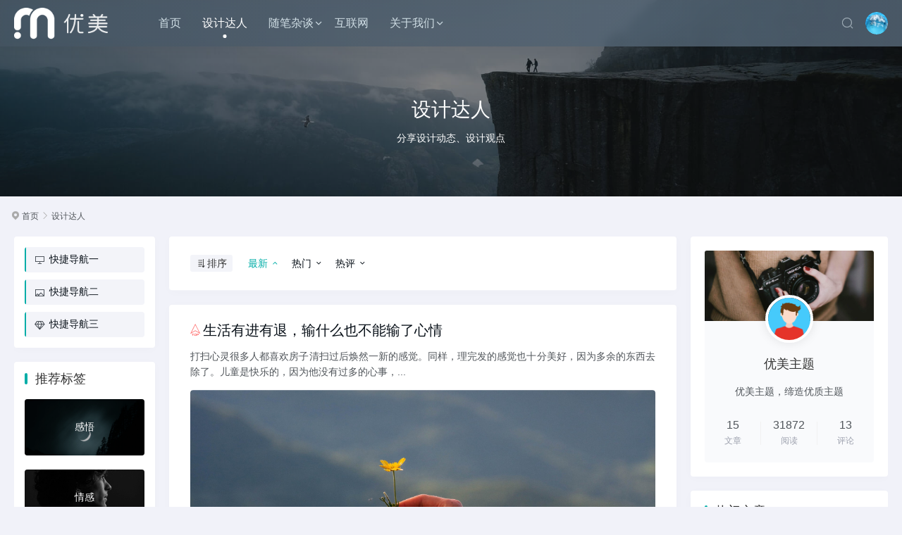

--- FILE ---
content_type: text/html; charset=utf-8
request_url: https://um15.umtheme.com/master/
body_size: 7878
content:
<!DOCTYPE html>
<html lang="zh-Hans">
<head>
<meta http-equiv="Content-Type" content="text/html; charset=utf-8">
<meta http-equiv="X-UA-Compatible" content="ie=edge">
<meta name="generator" content="Z-BlogPHP 1.7.4 Theme By:umtheme.com umFresh1.0.17">
<meta name="renderer" content="webkit">
<meta name="viewport" content="width=device-width, initial-scale=1, minimum-scale=1, maximum-scale=1">
<title>设计达人_优美清新版自媒体主题</title>
<meta name="Keywords" content="设计达人,优美清新版自媒体主题">
<meta name="description" content="分享设计动态、设计观点">
<link rel="Shortcut icon" href="http://www.umtheme.com/favicon.ico"><link rel="stylesheet" href="https://um15.umtheme.com/zb_users/theme/umFresh/style/umTheme.css?v=1.0.17" type="text/css" media="all">
<script src="https://um15.umtheme.com/zb_system/script/jquery-2.2.4.min.js?v=1.0.17"></script> 
<script src="https://um15.umtheme.com/zb_system/script/zblogphp.js"></script> 
<script src="https://um15.umtheme.com/zb_system/script/c_html_js_add.php"></script> 
</head>
<body class="category cateBn">
<header class="header fixed">
<div class="container">
  <div class="headBox">
				<div class="logo"><h1><a href="https://um15.umtheme.com/" title="优美清新版自媒体主题"><img src="https://www.umtheme.com/zb_users/upload/2022/01/202201241643032007605545.png" alt="优美清新版自媒体主题"></a></h1></div>
		<div class="navBar" id="navBox" data-type="category" data-infoid="1">
		  <ul class="nav">
		    <li class="navbar-item"><a href="https://um15.umtheme.com/" title="首页">首页</a></li><li class="navbar-item"><a href="https://um15.umtheme.com/master/" title="设计达人">设计达人</a></li><li class="navbar-item subNav"><a href="https://um15.umtheme.com/essay/" title="随笔杂谈">随笔杂谈</a><em class="dot1"><i class="iconfont"></i></em><ul class="sub1"><li><a href="https://um15.umtheme.com/life/" title="生活感悟">生活感悟</a></li></ul></li><li class="navbar-item"><a href="https://um15.umtheme.com/web/" title="互联网">互联网</a></li><li class="navbar-item subNav"><a href="https://um15.umtheme.com/about/" title="关于我们">关于我们</a><em class="dot1"><i class="iconfont"></i></em><ul class="sub1"><li><a href="https://um15.umtheme.com/contact/" title="联系我们">联系我们</a></li><li><a href="https://um15.umtheme.com/readers/" title="读者墙">读者墙</a></li></ul></li>		  </ul>
		</div>
  <div class="mNavBtn"><i class="icon iconfont"></i></div>
		<div class="search sfixed"> <i class="icon iconfont ssBtn off"></i></div>
				 <div class="umUser">
		   <div class="userBox">
		     <div class="userPic"><img src="https://um15.umtheme.com/zb_users/theme/umFresh/style/images/userPic/4.jpg" alt="登录账号"></div></div>
		     <div class="login"><span class="wdl"><a href="http://cms.umtheme.com/">登录</a><a href="http://www.umtheme.com/">注册</a></span>
		     <i class="iconfont dot"></i></div>
		 </div>
	   </div>
</div>
</header>
<div class="ssFrom">
  <i class="iconfont close"></i>
  <div class="ssBox">
  <form name="search" method="post" class="sform" action="https://um15.umtheme.com/zb_system/cmd.php?act=search"><input class="sinput" name="q" type="text" placeholder="请输入搜索关键词..."><button><i class="iconfont"></i></button></form>
    <ul class="ssArr">
 			    	  <li>
		<div class="ssImg">
		<a href="https://um15.umtheme.com/master/1.html" title="工业设计师和产品设计师的区别">
					<img src="https://um15.umtheme.com/zb_users/upload/2020/05/202005061588749209430309.jpg" alt="工业设计师和产品设计师的区别" />
				</a>
		</div>
		<div class="ssText">
		  <h3><a href="https://um15.umtheme.com/master/1.html" title="工业设计师和产品设计师的区别" target="_blank">工业设计师和产品设计师的区别</a></h3>
		  <div class="ssInfo">产品与工业产品一词在广义上是指整个产品，而工业是指工业产品。因此，似乎...</div>
		</div>
	  </li>
		    	  <li>
		<div class="ssImg">
		<a href="https://um15.umtheme.com/about/" title="关于我们">
					<img src="https://um15.umtheme.com/zb_users/theme/umFresh/style/images/img/5.jpg" alt="关于我们" />
				</a>
		</div>
		<div class="ssText">
		  <h3><a href="https://um15.umtheme.com/about/" title="关于我们" target="_blank">关于我们</a></h3>
		  <div class="ssInfo">这是一个留言本，是由程序自动生成的页面，您可以对其进行任意操作。...</div>
		</div>
	  </li>
		    	  <li>
		<div class="ssImg">
		<a href="https://um15.umtheme.com/master/3.html" title="设计师如何开拓自身的思维和创作能力">
					<img src="https://um15.umtheme.com/zb_users/upload/2020/05/202005061588750893357105.jpg" alt="设计师如何开拓自身的思维和创作能力" />
				</a>
		</div>
		<div class="ssText">
		  <h3><a href="https://um15.umtheme.com/master/3.html" title="设计师如何开拓自身的思维和创作能力" target="_blank">设计师如何开拓自身的思维和创作能力</a></h3>
		  <div class="ssInfo">一：观察力通过观察去做设计的初步思路，做设计观察是首位，我们要多去观察...</div>
		</div>
	  </li>
		    	  <li>
		<div class="ssImg">
		<a href="https://um15.umtheme.com/web/4.html" title="用户十秒离开你网站的25种原因">
					<img src="https://um15.umtheme.com/zb_users/upload/2020/05/202005061588753406140555.jpg" alt="用户十秒离开你网站的25种原因" />
				</a>
		</div>
		<div class="ssText">
		  <h3><a href="https://um15.umtheme.com/web/4.html" title="用户十秒离开你网站的25种原因" target="_blank">用户十秒离开你网站的25种原因</a></h3>
		  <div class="ssInfo">是什么让人们在打开你的网页没多久就按下返回键？他们为什么那么快就想摆脱...</div>
		</div>
	  </li>
		    	  <li>
		<div class="ssImg">
		<a href="https://um15.umtheme.com/master/5.html" title="广告文案的十种表现类型">
					<img src="https://um15.umtheme.com/zb_users/upload/2020/05/202005061588754536128378.jpg" alt="广告文案的十种表现类型" />
				</a>
		</div>
		<div class="ssText">
		  <h3><a href="https://um15.umtheme.com/master/5.html" title="广告文案的十种表现类型" target="_blank">广告文案的十种表现类型</a></h3>
		  <div class="ssInfo">广告是艺术和科学的融合体，而广告词又往往在广告中起到画龙点睛的作用。现...</div>
		</div>
	  </li>
		    	  <li>
		<div class="ssImg">
		<a href="https://um15.umtheme.com/master/6.html" title="产品设计的五大原则">
					<img src="https://um15.umtheme.com/zb_users/upload/2020/05/202005061588755935606601.jpg" alt="产品设计的五大原则" />
				</a>
		</div>
		<div class="ssText">
		  <h3><a href="https://um15.umtheme.com/master/6.html" title="产品设计的五大原则" target="_blank">产品设计的五大原则</a></h3>
		  <div class="ssInfo">以下是小编借鉴各大互联网公司的设计原则而整理的一份产品设计原则。一，情...</div>
		</div>
	  </li>
		    	  <li>
		<div class="ssImg">
		<a href="https://um15.umtheme.com/master/7.html" title="萤光灯管与混凝土块的组合，可以玩出多少花样">
					<img src="https://um15.umtheme.com/zb_users/upload/2020/05/202005061588765580156146.jpg" alt="萤光灯管与混凝土块的组合，可以玩出多少花样" />
				</a>
		</div>
		<div class="ssText">
		  <h3><a href="https://um15.umtheme.com/master/7.html" title="萤光灯管与混凝土块的组合，可以玩出多少花样" target="_blank">萤光灯管与混凝土块的组合，可以玩出多少花样</a></h3>
		  <div class="ssInfo">最近，英国极简主义设计师 Jasper Morrison 在纽约切尔西...</div>
		</div>
	  </li>
		    	  <li>
		<div class="ssImg">
		<a href="https://um15.umtheme.com/essay/8.html" title="感悟心灵，我要用全身心的爱来迎接今天">
					<img src="https://um15.umtheme.com/zb_users/theme/umFresh/style/images/img/2.jpg" alt="感悟心灵，我要用全身心的爱来迎接今天" />
				</a>
		</div>
		<div class="ssText">
		  <h3><a href="https://um15.umtheme.com/essay/8.html" title="感悟心灵，我要用全身心的爱来迎接今天" target="_blank">感悟心灵，我要用全身心的爱来迎接今天</a></h3>
		  <div class="ssInfo">我要用全身心的爱来迎接今天。因为，这是一切成功的最大的秘密。强力能够劈...</div>
		</div>
	  </li>
	  </ul>
   </div>
</div><section class="warp leftBox max"><div class="cateText" style="background-image: url(https://um15.umtheme.com/zb_users/upload/2020/05/202005091589034936206209.jpg)">
<div class="container">
<h2 itemprop="headline">设计达人</h2><div class="desc">分享设计动态、设计观点</div></div></div> 
	<div class="umCrumb	show"><i class="iconfont home"></i> <a href="https://um15.umtheme.com/" title="优美清新版自媒体主题">首页</a> <i class="iconfont"></i> <a href="https://um15.umtheme.com/master/" title="查看设计达人中的全部文章">设计达人</a>   </div>
 
<div class="container">
<div class="orw"><div class="sidebar leftSidebar">
<div class="sbarBoxleft"><div class="widget navTops">	
<ul><li><a href='#' target='_blank'><i></i>快捷导航一</a></li>
<li><a href='#' target='_blank'><i></i>快捷导航二</a></li>
<li><a href='#' target='_blank'><i></i>快捷导航三</a></li>	</ul>
</div><div class="widget tagTops">	
<h3>推荐标签</h3>
<ul><li><a href="https://um15.umtheme.com/tags/%E6%84%9F%E6%82%9F/" title="感悟" target="_blank"><div class="tagImg" style="background-image:url(https://um15.umtheme.com/zb_users/upload/2020/05/202005101589109739487784.jpg)"><div class="tagText"><h4>感悟</h4></div></div></a></li><li><a href="https://um15.umtheme.com/tags/%E6%83%85%E6%84%9F/" title="情感" target="_blank"><div class="tagImg" style="background-image:url(https://um15.umtheme.com/zb_users/upload/2020/05/202005101589109039136190.jpg)"><div class="tagText"><h4>情感</h4></div></div></a></li><li><a href="https://um15.umtheme.com/tags/%E8%AE%BE%E8%AE%A1/" title="设计" target="_blank"><div class="tagImg" style="background-image:url(https://um15.umtheme.com/zb_users/upload/2020/05/202005101589108639851968.jpg)"><div class="tagText"><h4>设计</h4></div></div></a></li></ul>
</div>
<div class="widget randTag">	
<h3>随机标签</h3>
<ul><li><a href="https://um15.umtheme.com/tags/%E8%AE%BE%E8%AE%A1%E6%80%9D%E7%BB%B4/" title="设计思维" target="_blank">设计思维</a></li><li><a href="https://um15.umtheme.com/tags/%E7%BD%91%E7%AB%99%E7%94%A8%E6%88%B7/" title="网站用户" target="_blank">网站用户</a></li><li><a href="https://um15.umtheme.com/tags/%E8%AE%BE%E8%AE%A1/" title="设计" target="_blank">设计</a></li><li><a href="https://um15.umtheme.com/tags/%E5%8A%B1%E5%BF%97%E5%8F%A5%E5%AD%90/" title="励志句子" target="_blank">励志句子</a></li><li><a href="https://um15.umtheme.com/tags/%E4%BA%BA%E7%94%9F%E6%84%9F%E6%82%9F/" title="人生感悟" target="_blank">人生感悟</a></li><li><a href="https://um15.umtheme.com/tags/%E6%83%85%E6%84%9F/" title="情感" target="_blank">情感</a></li><li><a href="https://um15.umtheme.com/tags/%E5%A4%A9%E4%BD%BF/" title="天使" target="_blank">天使</a></li><li><a href="https://um15.umtheme.com/tags/%E6%99%BA%E8%83%BD/" title="智能" target="_blank">智能</a></li></ul>
</div>
</div>
</div>
<div class="main">
			<div class="sortBox">
 
            <form id="listSort">
	<div class="listSort order">
		 <span class="filter"><i class="iconfont"></i>排序</span>
			<a href="javascript:" rel="nofollow" data-type="new" class="active">最新<i class="iconfont"></i></a>
			<a href="javascript:" rel="nofollow" data-type="view" class="">热门<i class="iconfont"></i></a>
			<a href="javascript:" rel="nofollow" data-type="comment" class="">热评<i class="iconfont"></i></a>
						<input type="hidden" name="order" value="">
			<input type="hidden" name="sort" value="0"> 
	</div>
</form>
</div>
		<div id="article" class="artBox umLeft">
									<article class="post umTop big">
				<div class="post-content">
					<h2 class="post-title"><i class="iconfont istTop"></i><a href="https://um15.umtheme.com/essay/14.html" title="生活有进有退，输什么也不能输了心情">生活有进有退，输什么也不能输了心情</a></h2>
	   <div class="umInfo">打扫心灵很多人都喜欢房子清扫过后焕然一新的感觉。同样，理完发的感觉也十分美好，因为多余的东西去除了。儿童是快乐的，因为他没有过多的心事，...</div>	  </div>

	<div class="post-media"><div class="post-pic"><a href="https://um15.umtheme.com/essay/14.html" title="生活有进有退，输什么也不能输了心情" class="imgLazy"><img class="b-lazy" src="[data-uri]" data-src="https://um15.umtheme.com/zb_users/upload/2020/05/202005071588834740602865.jpg" alt="生活有进有退，输什么也不能输了心情" /></a></div></div>
	 <div class="post-info">
	 <em class="ceta"><a href="https://um15.umtheme.com/essay/"><i class="iconfont"></i>随笔杂谈</a></em>
	 <em class="date"><i class="iconfont"></i>2020.05.07</em>
	 <em class="coms"><i class="iconfont"></i>0</em>
	 <em class="view"><i class="iconfont"></i>2401</em>
	 </div>
		
		</article>



							
<article class="post">
		
		<div class="post-content"> 
	<h2 class="post-title"><em class="isTop" style="color:#FF421C"><span>特价</span></em><a href="https://um15.umtheme.com/master/5.html" title="广告文案的十种表现类型">广告文案的十种表现类型</a></h2>
	  <div class="umInfo">广告是艺术和科学的融合体，而广告词又往往在广告中起到画龙点睛的作用。现将一些创意表现类型列举如下：1.综合型：所谓综合型就是“同一化”，...</div>	  <div class="post-info">
	  <em class="ceta"><a href="https://um15.umtheme.com/master/"><i class="iconfont"></i>设计达人</a></em>
	  <em class="date"><i class="iconfont"></i>2021.02.01</em>
	  <em class="coms"><i class="iconfont"></i>0</em>
	  <em class="view"><i class="iconfont"></i>1936</em>
	  </div>
	</div>
	
											<div class="post-media">
					<div class="post-pic"><a href="https://um15.umtheme.com/master/5.html" title="广告文案的十种表现类型" class="imgLazy"><img class="b-lazy" src="[data-uri]" data-src="https://um15.umtheme.com/zb_users/upload/2020/05/202005061588754536128378.jpg" alt="广告文案的十种表现类型" /></a></div>
						</div>
						 	</article>


							<article class="post big">
					<div class="post-content">
					<h2 class="post-title"><a href="https://um15.umtheme.com/master/16.html" title="学会欣赏">学会欣赏</a></h2>
							<div class="umInfo">茫茫人海，滚滚红尘，回眸四望，欣赏是一道绝美的风景，一隅人人渴望、四季相宜、风味独特的景观。学会欣赏，你便懂得享受；学会欣赏，你便拥有快...</div>					</div>
					<div class="post-media">
						<div class="movie">
						<a class="zoom imgLazy" href="http://um04.umtheme.com/zb_users/upload/2019/11/13.mp4">
							<img class="b-lazy" src="[data-uri]" data-src="https://um15.umtheme.com/zb_users/upload/2020/05/202005071588842335470810.jpg" alt="学会欣赏" />
						<div class="icon"><i class="iconfont"></i></div>
						</a>
						</div>
					</div>
					<div class="post-info">
					<em class="ceta"><a href="https://um15.umtheme.com/master/"><i class="iconfont"></i>设计达人</a></em>
					<em class="date"><i class="iconfont"></i>2020.05.07</em>
					<em class="coms"><i class="iconfont"></i>0</em>
					<em class="view"><i class="iconfont"></i>1775</em>
				</div>
					
	</article>


							
<article class="post">
		
		<div class="post-content"> 
	<h2 class="post-title"><a href="https://um15.umtheme.com/master/9.html" title="人工智能创业的两种形态三大规律">人工智能创业的两种形态三大规律</a></h2>
	  <div class="umInfo">2016年以来，大把的社会资源开始流向人工智能。科技媒体已经习惯于将头条留给AI，咨询机构频频为人工智能的未来“畅想”，投资者的圆桌论坛...</div>	  <div class="post-info">
	  <em class="ceta"><a href="https://um15.umtheme.com/master/"><i class="iconfont"></i>设计达人</a></em>
	  <em class="date"><i class="iconfont"></i>2020.05.06</em>
	  <em class="coms"><i class="iconfont"></i>0</em>
	  <em class="view"><i class="iconfont"></i>1350</em>
	  </div>
	</div>
	
											<div class="post-media">
					<div class="post-pic"><a href="https://um15.umtheme.com/master/9.html" title="人工智能创业的两种形态三大规律" class="imgLazy"><img class="b-lazy" src="[data-uri]" data-src="https://um15.umtheme.com/zb_users/upload/2020/05/202005061588775861180649.jpg" alt="人工智能创业的两种形态三大规律" /></a></div>
						</div>
						 	</article>


							
<article class="post">
		
		<div class="post-content"> 
	<h2 class="post-title"><a href="https://um15.umtheme.com/master/7.html" title="萤光灯管与混凝土块的组合，可以玩出多少花样">萤光灯管与混凝土块的组合，可以玩出多少花样</a></h2>
	  <div class="umInfo">最近，英国极简主义设计师 Jasper Morrison 在纽约切尔西的 Kasmin 画廊办了一个软木主题的家具展，这也是其在北美的首...</div>	  <div class="post-info">
	  <em class="ceta"><a href="https://um15.umtheme.com/master/"><i class="iconfont"></i>设计达人</a></em>
	  <em class="date"><i class="iconfont"></i>2020.05.06</em>
	  <em class="coms"><i class="iconfont"></i>0</em>
	  <em class="view"><i class="iconfont"></i>1503</em>
	  </div>
	</div>
	
											<div class="post-media">
					<div class="post-pic"><a href="https://um15.umtheme.com/master/7.html" title="萤光灯管与混凝土块的组合，可以玩出多少花样" class="imgLazy"><img class="b-lazy" src="[data-uri]" data-src="https://um15.umtheme.com/zb_users/upload/2020/05/202005061588765580156146.jpg" alt="萤光灯管与混凝土块的组合，可以玩出多少花样" /></a></div>
						</div>
						 	</article>


							
<article class="post">
		
		<div class="post-content"> 
	<h2 class="post-title"><a href="https://um15.umtheme.com/master/6.html" title="产品设计的五大原则">产品设计的五大原则</a></h2>
	  <div class="umInfo">以下是小编借鉴各大互联网公司的设计原则而整理的一份产品设计原则。一，情感1、基于原则——产品设计需要基于产品原则，符合产品定位的方向。2...</div>	  <div class="post-info">
	  <em class="ceta"><a href="https://um15.umtheme.com/master/"><i class="iconfont"></i>设计达人</a></em>
	  <em class="date"><i class="iconfont"></i>2020.05.06</em>
	  <em class="coms"><i class="iconfont"></i>0</em>
	  <em class="view"><i class="iconfont"></i>1893</em>
	  </div>
	</div>
	
											<div class="post-media">
					<div class="post-pic"><a href="https://um15.umtheme.com/master/6.html" title="产品设计的五大原则" class="imgLazy"><img class="b-lazy" src="[data-uri]" data-src="https://um15.umtheme.com/zb_users/upload/2020/05/202005061588755935606601.jpg" alt="产品设计的五大原则" /></a></div>
						</div>
						 	</article>


							<article class="post big">
				<div class="post-content">
					<h2 class="post-title"><a href="https://um15.umtheme.com/master/3.html" title="设计师如何开拓自身的思维和创作能力">设计师如何开拓自身的思维和创作能力</a></h2>
	   <div class="umInfo">一：观察力。通过观察去做设计的初步思路，做设计观察是首位，我们要多去观察身边的所有形态生活中的点点滴滴，然后通过自己的大脑潜意识的把它记...</div>
	  </div>

	<div class="post-media"><div class="post-pic"><a href="https://um15.umtheme.com/master/3.html" title="设计师如何开拓自身的思维和创作能力" class="imgLazy"><img class="b-lazy" src="[data-uri]" data-src="https://um15.umtheme.com/zb_users/upload/2020/05/202005061588750893357105.jpg" alt="设计师如何开拓自身的思维和创作能力" /></a></div></div>
	 <div class="post-info">
	 <em class="ceta"><a href="https://um15.umtheme.com/master/"><i class="iconfont"></i>设计达人</a></em>
	 <em class="date"><i class="iconfont"></i>2020.05.06</em>
	 <em class="coms"><i class="iconfont"></i>0</em>
	 <em class="view"><i class="iconfont"></i>1584</em>
	 </div>
		
		</article>


							<article class="post big">
				<div class="post-content">
					<h2 class="post-title"><a href="https://um15.umtheme.com/master/1.html" title="工业设计师和产品设计师的区别">工业设计师和产品设计师的区别</a></h2>
	   <div class="umInfo">产品与工业产品一词在广义上是指整个产品，而工业是指工业产品。因此，似乎工业设计被认为包括在产品设计中。产品设计师不仅设计工业产品和机械产...</div>
	  </div>

	<div class="post-media"><div class="post-pic"><a href="https://um15.umtheme.com/master/1.html" title="工业设计师和产品设计师的区别" class="imgLazy"><img class="b-lazy" src="[data-uri]" data-src="https://um15.umtheme.com/zb_users/upload/2020/05/202005061588749209430309.jpg" alt="工业设计师和产品设计师的区别" /></a></div></div>
	 <div class="post-info">
	 <em class="ceta"><a href="https://um15.umtheme.com/master/"><i class="iconfont"></i>设计达人</a></em>
	 <em class="date"><i class="iconfont"></i>2020.05.06</em>
	 <em class="coms"><i class="iconfont"></i>0</em>
	 <em class="view"><i class="iconfont"></i>1553</em>
	 </div>
		
		</article>


							<div class="pagebar">
<div class="pageNav" style="display:none;">
				</div></div>
				</div>
			</div>
<div class="sidebar"> 
<div class="sbarBox sbarBoxRight">


<div id="umUser" class="widget umUser">
	<div><img class="userBg" src="https://um15.umtheme.com/zb_users/theme/umFresh/style/images/userBg.png" alt="优美主题"><a target="_blank" class="userUrl" href="https://um15.umtheme.com/author/1/"><div class="userImg"><img src="https://um15.umtheme.com/zb_users/theme/umFresh/style/images/user.png" alt="优美主题"></div></a><p class="userTit">优美主题</p><p class="userText">优美主题，缔造优质主题</p><ul class="umTj"><li><span class="s1">15</span><span>文章</span></li><li><span class="s1">31872</span><span>阅读</span></li><li class="last"><span class="s1">13</span><span>评论</span></li></ul></div>
</div>
<div id="ummodule2" class="widget ummodule2">
	<h3>热门文章</h3>
	<ul><li><span class="li-icon icon-1">1</span><a href="https://um15.umtheme.com/essay/14.html" title="生活有进有退，输什么也不能输了心情">生活有进有退，输什么也不能输了心情</a></li><li><span class="li-icon icon-2">2</span><a href="https://um15.umtheme.com/essay/10.html" title="聪明人，三不笑，三不说，三不吵">聪明人，三不笑，三不说，三不吵</a></li><li><span class="li-icon icon-3">3</span><a href="https://um15.umtheme.com/essay/11.html" title="善虽小，也可点亮一盏灯">善虽小，也可点亮一盏灯</a></li><li><span class="li-icon icon-4">4</span><a href="https://um15.umtheme.com/essay/15.html" title="幸福就在瞬间">幸福就在瞬间</a></li><li><span class="li-icon icon-5">5</span><a href="https://um15.umtheme.com/master/5.html" title="广告文案的十种表现类型">广告文案的十种表现类型</a></li><li><span class="li-icon icon-6">6</span><a href="https://um15.umtheme.com/master/6.html" title="产品设计的五大原则">产品设计的五大原则</a></li><li><span class="li-icon icon-7">7</span><a href="https://um15.umtheme.com/master/16.html" title="学会欣赏">学会欣赏</a></li><li><span class="li-icon icon-8">8</span><a href="https://um15.umtheme.com/web/4.html" title="用户十秒离开你网站的25种原因">用户十秒离开你网站的25种原因</a></li></ul>
</div>
<div id="ummodule3" class="widget ummodule3">
	<h3>热评文章</h3>
	<ul><li><i class="iconfont"></i><a href="https://um15.umtheme.com/essay/11.html" title="善虽小，也可点亮一盏灯">善虽小，也可点亮一盏灯</a></li><li><i class="iconfont"></i><a href="https://um15.umtheme.com/essay/10.html" title="聪明人，三不笑，三不说，三不吵">聪明人，三不笑，三不说，三不吵</a></li><li><i class="iconfont"></i><a href="https://um15.umtheme.com/essay/15.html" title="幸福就在瞬间">幸福就在瞬间</a></li><li><i class="iconfont"></i><a href="https://um15.umtheme.com/master/1.html" title="工业设计师和产品设计师的区别">工业设计师和产品设计师的区别</a></li><li><i class="iconfont"></i><a href="https://um15.umtheme.com/master/3.html" title="设计师如何开拓自身的思维和创作能力">设计师如何开拓自身的思维和创作能力</a></li><li><i class="iconfont"></i><a href="https://um15.umtheme.com/web/4.html" title="用户十秒离开你网站的25种原因">用户十秒离开你网站的25种原因</a></li><li><i class="iconfont"></i><a href="https://um15.umtheme.com/master/5.html" title="广告文案的十种表现类型">广告文案的十种表现类型</a></li><li><i class="iconfont"></i><a href="https://um15.umtheme.com/master/6.html" title="产品设计的五大原则">产品设计的五大原则</a></li></ul>
</div>
<div id="divTags" class="widget divTags rTags">
	<h3>标签列表</h3>
	<ul><li><a title="工业设计" href="https://um15.umtheme.com/tags/%E5%B7%A5%E4%B8%9A%E8%AE%BE%E8%AE%A1/">工业设计<span class="tag-count"> (1)</span></a></li>
<li><a title="产品设计" href="https://um15.umtheme.com/tags/%E4%BA%A7%E5%93%81%E8%AE%BE%E8%AE%A1/">产品设计<span class="tag-count"> (1)</span></a></li>
<li><a title="设计思维" href="https://um15.umtheme.com/tags/%E8%AE%BE%E8%AE%A1%E6%80%9D%E7%BB%B4/">设计思维<span class="tag-count"> (1)</span></a></li>
<li><a title="网站用户" href="https://um15.umtheme.com/tags/%E7%BD%91%E7%AB%99%E7%94%A8%E6%88%B7/">网站用户<span class="tag-count"> (1)</span></a></li>
<li><a title="设计" href="https://um15.umtheme.com/tags/%E8%AE%BE%E8%AE%A1/">设计<span class="tag-count"> (1)</span></a></li>
<li><a title="体验" href="https://um15.umtheme.com/tags/%E4%BD%93%E9%AA%8C/">体验<span class="tag-count"> (1)</span></a></li>
<li><a title="广告" href="https://um15.umtheme.com/tags/%E5%B9%BF%E5%91%8A/">广告<span class="tag-count"> (1)</span></a></li>
<li><a title="文案设计" href="https://um15.umtheme.com/tags/%E6%96%87%E6%A1%88%E8%AE%BE%E8%AE%A1/">文案设计<span class="tag-count"> (1)</span></a></li>
<li><a title="社会语录" href="https://um15.umtheme.com/tags/%E7%A4%BE%E4%BC%9A%E8%AF%AD%E5%BD%95/">社会语录<span class="tag-count"> (1)</span></a></li>
<li><a title="励志句子" href="https://um15.umtheme.com/tags/%E5%8A%B1%E5%BF%97%E5%8F%A5%E5%AD%90/">励志句子<span class="tag-count"> (1)</span></a></li>
<li><a title="感悟" href="https://um15.umtheme.com/tags/%E6%84%9F%E6%82%9F/">感悟<span class="tag-count"> (5)</span></a></li>
<li><a title="人生感悟" href="https://um15.umtheme.com/tags/%E4%BA%BA%E7%94%9F%E6%84%9F%E6%82%9F/">人生感悟<span class="tag-count"> (2)</span></a></li>
<li><a title="情感" href="https://um15.umtheme.com/tags/%E6%83%85%E6%84%9F/">情感<span class="tag-count"> (4)</span></a></li>
<li><a title="幸福" href="https://um15.umtheme.com/tags/%E5%B9%B8%E7%A6%8F/">幸福<span class="tag-count"> (3)</span></a></li>
<li><a title="天使" href="https://um15.umtheme.com/tags/%E5%A4%A9%E4%BD%BF/">天使<span class="tag-count"> (1)</span></a></li>
<li><a title="智能" href="https://um15.umtheme.com/tags/%E6%99%BA%E8%83%BD/">智能<span class="tag-count"> (1)</span></a></li>
</ul>
</div>
<div id="divComments" class="widget divComments">
	<h3>最新留言</h3>
	<ul><li><a href="https://um15.umtheme.com/readers/#cmt-25" title="查看《读者墙》上的评论" target="_blank"><img class="author" src="//dn-qiniu-avatar.qbox.me/avatar/47974d053e62ac549814387b195a2797?s=60&amp;d=mm&amp;r=G" alt="言之在线" /><span>主题真不错，速度快</span><br><i class="name">言之在线</i>&nbsp;&nbsp;<i>评论于10-20</i></a></li><li><a href="https://um15.umtheme.com/essay/11.html#cmt-23" title="查看《善虽小，也可点亮一盏灯》上的评论" target="_blank"><img class="author" src="//dn-qiniu-avatar.qbox.me/avatar/74d7ff480084c22055cab0c0cc1ec2ae?s=60&amp;d=mm&amp;r=G" alt="李逍遥" /><span>说的比较认同</span><br><i class="name">李逍遥</i>&nbsp;&nbsp;<i>评论于06-12</i></a></li><li><a href="https://um15.umtheme.com/essay/11.html#cmt-22" title="查看《善虽小，也可点亮一盏灯》上的评论" target="_blank"><img class="author" src="https://um15.umtheme.com/zb_users/avatar/0.png" alt="考试族网" /><span>挺好的文章！</span><br><i class="name">考试族网</i>&nbsp;&nbsp;<i>评论于01-28</i></a></li><li><a href="https://um15.umtheme.com/readers/#cmt-21" title="查看《读者墙》上的评论" target="_blank"><img class="author" src="https://um15.umtheme.com/zb_users/avatar/0.png" alt="考试族" /><span>这个主题不错。</span><br><i class="name">考试族</i>&nbsp;&nbsp;<i>评论于01-28</i></a></li><li><a href="https://um15.umtheme.com/essay/10.html#cmt-20" title="查看《聪明人，三不笑，三不说，三不吵》上的评论" target="_blank"><img class="author" src="//dn-qiniu-avatar.qbox.me/avatar/f8f8fe660319d72f8814259be204e7bc?s=60&amp;d=mm&amp;r=G" alt="fff" /><span>孙菲菲付付付寻过电信公司大哥哥</span><br><i class="name">fff</i>&nbsp;&nbsp;<i>评论于12-21</i></a></li><li><a href="https://um15.umtheme.com/essay/11.html#cmt-19" title="查看《善虽小，也可点亮一盏灯》上的评论" target="_blank"><img class="author" src="//dn-qiniu-avatar.qbox.me/avatar/d8ac62181b22d598dd243ff2123431af?s=60&amp;d=mm&amp;r=G" alt="yibin616" /><span>多体谅你身边最爱你的人</span><br><i class="name">yibin616</i>&nbsp;&nbsp;<i>评论于05-27</i></a></li></ul>
</div></div>
</div>
</div>
</div></section>
<div class="footer">
<div class="container">
<div class="link"><ul><li class="h"><a href="/about/" title="关于我们">关于我们</a></li><li><a href="#" title="常见问题">常见问题</a></li><li><a href="#" title="广告服务">广告服务</a></li><li><a href="#" title="免责声明">免责声明</a><a href="#" title="联系我们">联系我们</a></li></ul></div><div class="text"><span class="zbBy">Powered By <a href="https://www.zblogcn.com/" title="Z-BlogPHP 1.7.4 Build 173430" target="_blank" rel="noopener noreferrer">Z-BlogPHP 1.7.4</a></span> <label id="umTheme"></label></div>
<div class="text"><span id="BlogCopyRight">Copyright Your WebSite.Some Rights Reserved.</span></div>
</div>
</div>
<div class="gotop"><i class="iconfont backTop"></i></div>
<div class="phoneNav">
<ul>
<li>
<a href="http://www.umtheme.com/" target="_blank">优美官网</a>
</li>
<li>
<a href="http://www.umtheme.com/umapp/" target="_blank">优惠模板</a></li>
<li>
<a>联系我们<i class="iconfont"></i></a>
<ul>
<li><a href="http://wpa.qq.com/msgrd?v=3&uin=48846110&site=qq&menu=yes">售前咨询</a></li>
<li><a href="http://wpa.qq.com/msgrd?v=3&uin=48846110&site=qq&menu=yes">售后咨询</a></li>
<li><a href="tel:123456789">电话咨询</a></li>
</ul>
</li>

<li><a href="#">常见问题</a></li></ul>
</div>
<div class="heightNav"></div>
<div class="mask"></div>
<script src="https://um15.umtheme.com/zb_users/theme/umFresh/script/lib.js?v=1.0.17"></script>
<script src="https://um15.umtheme.com/zb_users/theme/umFresh/script/umTheme.js?v=1.0.17"></script>
<script src="https://um15.umtheme.com/zb_users/theme/umFresh/script/jquery-ias.js?v=1.0.17"></script>
<script>var ias = $.ias({container: "#article",item: "article",pagination: ".pageNav",next: ".pageNav a.next ",});
ias.extension(new IASTriggerExtension({text: '加载更多...', offset: 1}));ias.extension(new IASSpinnerExtension());
ias.extension(new IASNoneLeftExtension({text: '-已经加载完成-',}));
ias.on('rendered', function(items) {	var bLazy = new Blazy({breakpoints: [{}], success: function(element){setTimeout(function(){var parent = element.parentNode;parent.className = parent.className.replace(/\bloading\b/,'');}, 200);}});})</script>
<script type="text/javascript" src="https://um15.umtheme.com/zb_users/plugin/sf_praise_sdk/js/sf_praise_sdk.js"></script>
</body>
</html> <!--36.78 ms , 25 queries , 982kb memory , 0 error-->

--- FILE ---
content_type: text/css
request_url: https://um15.umtheme.com/zb_users/theme/umFresh/style/umTheme.css?v=1.0.17
body_size: 30407
content:
@charset "utf-8";
/*
Theme ID: umFresh
Author: umTheme
Author URI: http://www.umTheme.com/
*/
 html{-webkit-text-size-adjust:none; /*解决chrome浏览器下字体不能小于12px*/font-size:62.5%;}
 body{ font-size: 1.4rem;color:#333; font-family:"PingFang SC",Helvetica,Arial,sans-serif;-moz-osx-font-smoothing: grayscale;overflow-x: hidden;}
*:before,*:after{-moz-box-sizing:border-box;-webkit-box-sizing:border-box;box-sizing:border-box} 
*{-moz-box-sizing:border-box;-webkit-box-sizing:border-box;box-sizing:border-box}
html{zoom:1;}html *{outline:0;zoom:1;} html button::-moz-focus-inner{border-color:transparent!important;}
body,div,dl,dt,dd,ul,ol,li,h1,h2,h3,h4,h5,h6,pre,code,form,fieldset,legend,input,textarea,p,blockquote,th,td{margin:0;padding:0;} table{/*border-collapse:collapse;border-spacing:0;*/} fieldset,a img{border:0;} address,caption,cite,code,dfn,em,th,var{font-style:normal;font-weight:normal;} li{list-style:none;} caption,th{text-align:left;} h1,h2,h3,h4,h5,h6{font-size:100%;font-weight:normal;} q:before,q:after{content:'';}
input[type="submit"], input[type="reset"], input[type="button"], button { -webkit-appearance: none; /*去掉苹果的默认UI来渲染按钮*/} em,i{ font-style:normal;}
.input:after{ clear: both;content: ""; display: block; height: 0;visibility: hidden;}
em,i{ font-style:normal;}
a{margin:0;padding:0;background:0 0;color:#081018;vertical-align:baseline;text-decoration:none;outline: medium none; }
a:link {text-decoration: none;}
a:visited {text-decoration: none;}
a:hover {color:#00ADA7;text-decoration:none;}
a:active {text-decoration: none;}
a:focus,input:focus{outline:none;}
.clearfix:after {content:"."; display:block; height:0; clear:both; visibility:hidden; }.clearfix {display:block;}.clear{ clear:both;}/* 清除浮动*/
.colwrapper { overflow:hidden; zoom:1 /*for ie*/; margin:5px auto; }/* 高度自适应 */ 
.strong{ font-weight: bold;} .fl{ float: left;} .fr{ float: right;} .center{ margin:0 auto; text-align:center;}
.show{ display:block; visibility:visible;}.hide{ display: none; visibility:hidden;}
.block{ display:block;} .inline{ display:inline;}
.op{filter:alpha(opacity=50); -moz-opacity:0.5;/** Firefox 3.5即将原生支持opacity属性，所以本条属性只在Firefox3以下版本有效 ***/ -khtml-opacity: 0.5; opacity: 0.5; } 
.break{ word-wrap:break-word;overflow:hidden; /*word-break:break-all;*/}
.tl{ text-align:left} .tr{ text-align:right;}
a{blr: expression(this.onFocus=this.blur());-webkit-tap-highlight-color: transparent;-moz-tap-highlight-color: transparent}
:focus {outline: 0}
a,div {-moz-tap-highlight-color: transparent;-webkit-tap-highlight-color: rgba(0, 0, 0, 0);tap-highlight-color: transparent}
body{ background:#f1f2f9;}
html.ov,html.ov body{ overflow: hidden;width:100%; height:100%;}
img{max-width: 100%;}
@font-face {
  font-family: 'iconfont';  /* Project id 934715 */
  src: url('fonts/iconfont.woff2?t=1634783695710') format('woff2'),
       url('fonts/iconfont.woff?t=1634783695710') format('woff'),
       url('fonts/iconfont.ttf?t=1634783695710') format('truetype');
}
.iconfont,.leftBox i{
    font-family:"iconfont" !important;
    font-size:16px;font-style:normal;
    -webkit-font-smoothing: antialiased;
    -webkit-text-stroke-width: 0.2px;
    -moz-osx-font-smoothing: grayscale;}
/*文字两侧对齐*/
.justify {text-align:justify;text-justify:distribute-all-lines;/*ie6-8*/text-align-last:justify;/* ie9*/-moz-text-align-last:justify;/*ff*/-webkit-text-align-last:justify;/*chrome 20+*/}
input:-webkit-autofill,select:-webkit-autofill {-webkit-box-shadow: 0 0 0px 1000px white  inset !important;} 
input,textarea{outline-color: invert ;outline-style: none ;outline-width: 0px ;border: none ;border-style: none ;text-shadow: none ;-webkit-appearance: none ;-webkit-user-select: text ;outline-color: transparent ;box-shadow: none;}
/*超出省略号*/
.tn{word-break:keep-all;white-space:nowrap;overflow:hidden;text-overflow:ellipsis;}
.container:before, .container:after,.warp:after,.main:before, .main:after,.orw:before,.orw:after,.sidebar:after,.sidebar:before{content: "";
display: block;height: 0;overflow: hidden;}
.container:after,.main:after,.orw:after{ clear:both;}
.container{max-width:1300px; padding: 0px; margin: 0 auto; position:relative; clear:both;}
.warp{ margin-top:90px;-webkit-transition:margin-top .3s ease;-o-transition:margin-top .3s ease;transition:margin-top .3s ease;}
.category.cateBn .warp{margin-top:0px;}
.orw{ display: block; overflow: hidden;}

*,:after,:before {
    -webkit-box-sizing: border-box;
    -moz-box-sizing: border-box;
    box-sizing: border-box;
}

/*----------- 头部 -----------*/
.header{display:block; height:66px; background-image: -o-linear-gradient(left,#465460CE 0,#586979CE 100%);
  background-image: linear-gradient(90deg,#465460CE,#586979CE);-webkit-backdrop-filter: saturate(180%) blur(6px);backdrop-filter: saturate(180%) blur(6px); position:relative;-webkit-transition:top .3s ease;-o-transition:top .3s ease;transition:top .3s ease; z-index:4; box-shadow:0 2px 20px rgba(0,0,0,.05)}
.header.fixed{ position:fixed; width:100%; left:0; top:0;-webkit-transition: left .3s ease, top .5s ease, opacity .5s ease;-moz-transition: left .3s ease, top .5s ease, opacity .5s ease;transition: left .3s ease, top .5s ease, opacity .5s ease;}
.header.fixed.fixedOut{ top:-160px;opacity:0}
.header.fixed.fixedIn.fixedOut{ top:0px;opacity:1}
.header .headBox{display: flex;}
.header .container{margin:0 auto}
.header .logo{overflow:hidden; height:66px;}
.header .logo a.name{font-size: 28px;line-height: 66px;font-weight: 600;color: #FFFFFF;}
.header .logo h1{height:100%; display:block;}
.header .logo a{height:100%; display:block; position:relative; font-size:0; overflow:hidden;}
.header .logo a img{ height:100%;}
.header .navBar{ flex: 1 auto; margin-left:4.6%}
.header .navBar li{ display:inline-block; height:66px; line-height:66px; position:relative; vertical-align:top;}
.header .navBar li a{ display:inline-block; padding:0 15px; color:#D1DFE6; font-size:16px; position:relative; z-index:2; min-width:62px; text-align:center;-webkit-transition:color .3s ease;-o-transition:color .3s ease;transition:color .3s ease;-moz-osx-font-smoothing: auto;}
.header .navBar li em[class*="dot"]{ display:inline-block;position:absolute; right:0px;z-index:1; width:16px;}
.header .navBar li em[class*="dot"] .iconfont{ color:#D1DFE6; font-size:16px; width:16px; display:block;}
.header .navBar li em[class*="dot"] .iconfont:before,.leftNav li em[class*="dot"] .iconfont:before{content: "\e629"}
.header .navBar li.active a,.header .navBar li a:hover,.header .navBar li.active em[class*="dot"] .iconfont,
.header .navBar li.on a,
.header .navBar li.on em[class*="dot"] .iconfont
{color:#FFFFFF;}
.header .navBar li:before{width:5px; height:5px; position: absolute; bottom:12px; left:50%; transform:translateX(-50%); background-color: #FFFFFF; content: ''; border-radius:50px; opacity: 0;}
.header .navBar li.active:before{ opacity: 1}
.header .navBar ul li.on>ul li a{color:rgba(255,255,255,0.8);}
.header .navBar ul li > ul li.active:before{ display:none}
/*二级高亮*/
.header .navBar ul li>ul{ width:100%; min-width:120px; position:absolute; top:100%; left:50%; transform:translateX(-50%); right:0;background:rgba(0,0,0,0.68); -webkit-backdrop-filter: saturate(180%) blur(6px);backdrop-filter: saturate(180%) blur(6px); z-index:888; visibility:hidden; opacity:0;box-shadow:0px 8px 20px 0px rgba(0,0,0,0);-webkit-transition:all .3s ease;-o-transition:all .3s ease;transition:all .3s ease;}
.header .navBar ul li>ul li{ width:100%; height:40px; line-height:40px; display:block;}
.header .navBar ul li>ul li a,.header .navBar ul li.active > ul li a{ width:100%; text-align:center;height:40px; line-height:40px; font-size:14px; color:rgba(255,255,255,0.8); opacity:1;-webkit-transition:all .3s ease;-o-transition:all .3s ease;transition:all .3s ease;}
.header .navBar ul li>ul li.on a,.header .navBar ul li>ul li.on a:hover{ background:#00ADA7;color:#fff;}
.header .navBar ul li.on>ul{ visibility:visible; opacity:1;}
.header .navBar ul li>ul li em[class*="dot"]{ position:absolute; right:5px; left:auto; top:0; z-index:3;-webkit-transform: rotate(-90deg);-ms-transform: rotate(-90deg);-o-transform: rotate(-90deg);transform: rotate(-90deg);}
.header .navBar ul li.on>ul li em[class*="dot"] .iconfont{ color:rgba(255,255,255,0.8);}
/*三级高亮*/
.header .navBar ul li>ul li .sub2{visibility:hidden; opacity:0; display:none; left:-100%; transform:none;}
.header .navBar ul li>ul li.on .sub2{ right:-100%; left:auto; top:0; visibility:visible; opacity:1; display:block;}
.header .navBar ul li>ul li.on .sub2 li a,.header .navBar ul li>ul li.on .sub2 li a:hover{ background:rgba(0,0,0,0); color:rgba(255,255,255,0.8);}
.header .navBar ul li>ul li.on .sub2 li.on a,.header .navBar ul li>ul li.on .sub2 li.on a:hover{background:#00ADA7; color:rgba(255,255,255,0.8);}
/*移动端*/
.mNavBtn{ position:absolute; top:0; bottom:0; left:0px; padding:0 15px; height:100%; display:none; line-height:48px; cursor:pointer;}
.mNavBtn i{color:#D1DFE6; opacity:0.68; font-size:20px;webkit-transition:opacity .3s ease;-o-transition:opacity .3s ease;transition:opacity .3s ease; }
.headBox .mNavBtn i:before{content: "\e696";font-family: "iconfont" !important;}
.mNavBtn:hover i{color:#FFFFFF;}
.mOpen .mNavBtn i{color:#fff}
.mOpen .mNavBtn i:before,.ssFrom .close:before{content: "\e600";}
.leftNav{ width:190px; background:#00ADA7; position:fixed; top:0; bottom:0; left:-190px;-webkit-transition:all .3s ease;-o-transition:all .3s ease;transition:all .3s ease; z-index:999}
.leftNav .mNav{ height: 100%;}
.leftNav .mNavBtn{ height:48px; line-height:48px; left:auto; right:-45px; display:none;}
.leftNav ul{ padding-top:0px;}
.leftNav li{ width:100%; position:relative;}
.leftNav li a{ padding: 0 25px; line-height:48px; color:#FFFFFF; display:block; border-bottom:1px solid rgba(255,255,255,0.08);}
.leftNav li a:hover{ background:rgba(0,0,0,0.1);}
.leftNav ul li>ul{ display:none;}
.leftNav li em[class*="dot"]{position: absolute;top:0px;right:0px; width:48px; height:48px; text-align:center; border-left:1px solid rgba(255,255,255,0); cursor:pointer;}
.leftNav li em[class*="dot"] .iconfont{font-size: 18px;color: #FFFFFF;-webkit-transition: all .3s ease;-o-transition: all .3s ease;transition: all .3s ease; position:absolute;width:48px;line-height:48px; top:0; left:0;}
.leftNav li em[class*="dot"] .iconfont.open{-webkit-transform: rotate(180deg);-ms-transform: rotate(180deg);-o-transform: rotate(180deg);transform: rotate(180deg);}
.leftNav ul li>ul li a{border-bottom:1px solid rgba(255,255,255,0.05); opacity:0.8; font-size:12px; text-indent:1em}
/*搜索*/
.search{margin-left:5px; position:relative; z-index: 3}
.search i.icon{ color:#D1DFE6; line-height:66px; opacity:0.68; font-size:22px; padding-left:10px;-webkit-transition:opacity .3s ease;-o-transition:opacity .3s ease;transition:opacity .3s ease; cursor:pointer; display:block;}
.search i.icon:hover{color:#FFFFFF;}
.search i.ssBtn.off:before,.ssFrom button i:before{content: "\ec3f";}
.search i.ssBtn.no:before {content: "\e600";}

.ssFrom{ padding:48px 0px 25px 25px;line-height:none; background:#fff;box-shadow:0px 8px 20px 0px rgba(0,0,0,0.06); z-index:1000;-webkit-transition:all .3s ease;-o-transition:all .3s ease;transition:all .3s ease;position:fixed; width: 360px; top: 0; bottom: 0; right:-100%; visibility: hidden}
.ssFrom .ssBox{height:100%; padding-right: 25px;}
.ssFrom .sform{width:100%; padding-right:58px; position:relative; max-width: 600px; margin: 0 auto; border:1px solid #00ADA7;}
.ssFrom button{height: 100%; border:medium none; background:#00ADA7; position:absolute;top:0; right:0; bottom: 0; cursor:pointer;opacity:1;width: 60px;-webkit-transition:all .3s ease;-o-transition:all .3s ease;transition:all .3s ease;}
.ssFrom button i{ color:#fff; font-size:18px; height:32px; line-height:32px;}
.ssFrom button:hover{ opacity:.8}
.ssFrom .sinput{ padding:0px 10px 0 10px; height:40px; line-height:40px; width:100%; border:medium none; background:#f8f8f8; font-size: 14px;}
.ssFrom .close{ position:absolute; top:15px; left:21px; color:#9ca0ad; font-size:20px; cursor: pointer;}
.ssFrom .close:hover{color:#00ADA7;}

.ssArr{padding-top: 25px; font-size: 0}
.ssArr li{ padding: 15px 0px 15px 70px; width: 100%; display: flex;align-items: center;justify-content: center; float: left; overflow: hidden;}
.ssArr li.h{ width: 100%; text-align: center; font-size: 18px; padding: 10px 15px 10px 15px; margin-bottom: 15px; position: relative}
.ssArr .ssImg,.ssArr .ssText{font-size:0; display: inline-block; vertical-align: middle;}
.ssArr .ssImg{ position: relative; margin-left: -80px;}
.ssArr .ssImg img{ width:60px; height:60px; object-fit: cover; border-radius: 3px;}
.ssArr .ssText{ width: 100%; padding-left: 12px;}
.ssArr .ssText h3{ font-size: 14px; line-height: 1.5; max-height: 22px; overflow: hidden;text-overflow: ellipsis;white-space: nowrap;}
.ssArr .ssText .ssInfo{font-size: 12px; color: #9ca0ad; margin-top: 2px; max-height: 35px; overflow: hidden;}
.ssArr li.h:after {content: "";width:30px;height:2px;background: #3690F6;position: absolute;left:50%; margin-left: -15px; bottom:2px;border-radius: 30px;}

/*login*/
.umUser{position: relative;padding: 17px 0;margin-left: 15px;}
.umUser .userPic{ width: 32px; height: 32px; font-size:0; border-radius: 50px; display: block; overflow: hidden;}
.umUser .userPic img{width: 32px; height: 32px; border-radius: 50px; cursor: pointer;}

.umUser .login{ padding:15px 20px; background: #fff; position: absolute; right: 0; top:78px; visibility: hidden;-webkit-transition: all 0.3s ease; -o-transition: all 0.3s ease; transition: all 0.3s ease; min-width: 180px;box-shadow: 0 2px 20px rgba(0,0,0,0.08); width: 100%;border-radius: 4px;opacity: 0;}
.umUser.on .login{ visibility: visible; top:66px;opacity: 1;}

.umUser .login .wdl{ width: 100%; text-align: center; display: block;}
.umUser .login .wdl a{ padding: 0 10px;}
.umUser .login .ydl a{ padding: 0 5px 0 24px; position: relative; margin-top:10px; display:inline-block;}
.umUser .login .ydl a i{ position: absolute; top:-5px; left: -2px; font-size: 24px; opacity: .6}
.umUser .login .ydl a i:before {content: "\e628";}
.umUser .login i.dot{ position: absolute; top: -14px; right: 7px; color: #fff; font-size: 22px;}
.umUser .login i.dot:before {content: "\e72a";}

/*----------头部样式结束----------*/
.main {width: 100%; float: left;}

/*-----侧栏-----*/
.sidebar { float: left; margin-left: -320px; width: 320px;}
.leftBox .sidebar {margin-left: -280px; width: 280px;}
.widget{background:rgba(255,255,255,1); padding:20px;box-shadow: 0 2px 15px rgba(0,0,0,0.02); margin-bottom:20px}
.widget:last-child{}
.widget h3{padding-bottom:5px;margin-bottom:10px;border-bottom:0px solid #eee;font-size:18px;position:relative; text-indent:15px; line-height: 18px; font-weight: 500;}
.widget h3:after{content:"";width:4px;height:16px;background:#00ADA7;position:absolute;left:0; top:1px; border-radius:30px;}
.widget ul{ font-size:0; display:block;}
.widget li{ height:30px; line-height:30px; overflow:hidden; font-size:14px;text-overflow: ellipsis;white-space: nowrap;}

/*标签*/
.widget.divTags{ padding-bottom: 16px;}
.widget.divTags li{ display:inline-block;-ms-transition:.3s;-moz-transition:.3s;-webkit-transition:.3s; overflow:visible; height:auto;}
.widget.divTags li a{font-size:12px;font-weight:normal;padding:0px 10px;border-radius:0px; display:block;margin:3px 6px 3px 0; height: 32px; line-height:30px; -ms-transition:.3s;-moz-transition:.3s;-webkit-transition:.3s; border:1px solid #f3f4f9}
.widget.divTags li a span{font-size:12px;}
.widget.divTags li a:hover{color:#fff; background: #282828; border: 1px solid #282828;}
.widget.rTags li a{color: #fff; border: none; opacity:.8;line-height:32px;-moz-osx-font-smoothing: auto;}
.widget.rTags li a:hover{border: none; opacity: 1;background: #282828!important;}
.widget.rTags li.color1 a{background: #f28484;}
.widget.rTags li.color2 a{background: #f2bd3f;}
.widget.rTags li.color3 a{background: #f096e2;}
.widget.rTags li.color4 a{background: #97a1d7;}
.widget.rTags li.color5 a{background: #5bc5ee;}
.widget.rTags li.color6 a{background: #a9db21;}
.widget.rTags li.color7 a{background: #3ed7b3;}
.widget.rTags li.color8 a{background: #3ccedd;}
.widget.rTags li.color9 a{background: #6488f4;}
.widget.rTags li.color10 a{background: #ad8ff0;}
.widget.rTags li.color11 a{background: #fb8f8f;}
.widget.rTags li.color12 a{background: #f859a4;}
.widget.rTags li.color13 a{background: #cf73f0;}
.widget.rTags li.color14 a{background: #CF8C6D;}
.widget.rTags li.color15 a{background: #6dd273;}
.widget.rTags li.color16 a{background: #969cf4;}
.widget.rTags li.color17 a{background: #82C789;}
.widget.rTags li.color18 a{background: #f477be;}
.widget.rTags li.color19 a{background: #f3b85e;}
.widget.rTags li.color20 a{background: #7dc864;}
.widget.rTags li.color21 a{background: #A48585;}
.widget.rTags li.color22 a{background: #757BC3;}
.widget.rTags li.color23 a{background: #fba74f;}
.widget.rTags li.color24 a{background: #A6BC7C;}
.widget.rTags li.color25 a{background: #65C0AE;}
.widget.rTags li.color26 a{background: #539A93;}
.widget.rTags li.color27 a{background: #91D0C2;}
.widget.rTags li.color28 a{background: #7FC99C;}
.widget.rTags li.color29 a{background: #F49A7A;}
.widget.rTags li.color30 a{background: #874C4C;}
.widget.rTags li.color31 a{background: #9E4D63;}
.widget.rTags li.color32 a{background: #9E8496;}

/*搜索模块*/
.widget.divSearchPanel .scForm,.widget.divSearchPanel form{ position: relative;}
.widget.divSearchPanel form input[type=text]{ width: 100%; border-radius: 50px; border: medium none; padding:0px 46px 0px 16px; line-height: 36px; background:#edeef0;}
.widget.divSearchPanel form input[type=submit]{ position: absolute; border: medium none;font-size: 14px; background:#00ADA7;height: 36px;line-height: 36px;color: #fff;border-radius: 30px; padding:0 15px; top:0px; right:0px; cursor: pointer}

/*最新评论*/
.widget.divComments li{overflow: hidden;text-overflow: ellipsis;white-space: nowrap;padding-bottom:3px;padding-top:3px;margin:1px 0 3px 0; height: auto;}
.widget.divComments li{ line-height:24px;padding-top:5px; padding-bottom:5px;}
.widget.divComments li i{ font-style:normal; color:#9ca0ad; font-size: 12px;}
.widget.divComments li a{ position:relative; top:0px;}
.widget.divComments li .author{float:left;margin:0 8px 0px 0;padding:0px;width:48px; height: 48px;font-size: 0; -webkit-border-radius:50px;-moz-border-radius:50px;border-radius:50px;-webkit-box-shadow:inset 0 -1px 0 #3333sf;box-shadow:inset 0 -1px 0 #3333sf;-webkit-transition:0.4s;-webkit-transition:-webkit-transform 0.4s ease-out;-moz-transition:-moz-transform 0.4s ease-out;transition:transform 0.4s ease-out; overflow: hidden;background: #fafafa url(images/lay.gif) center center no-repeat;}
.widget.divComments li:hover .author{-webkit-box-shadow:0 0 10px #fff;box-shadow:0 0 10px #fff;-webkit-transform:rotateZ(360deg);-moz-transform:rotateZ(360deg);transform:rotateZ(360deg);}

/*热门文章*/
.widget.ummodule2 li{ padding-left: 30px; margin:7px 0;position: relative;}
.widget.ummodule2 li .li-icon{ width: 24px; height: 24px; line-height: 24px; text-align: center; display: block; position: absolute; left: 0; top: 2px; background: #f3f4f9; border-radius: 50px; font-size: 14px;color: #50555a;}
.widget.ummodule2 li .icon-1,.widget.ummodule2 li .icon-2,.widget.ummodule2 li .icon-3{ color: #fff;}
.widget.ummodule2 li .icon-1{background-color: #FF6B57;}
.widget.ummodule2 li .icon-2{background-color: #2ea7e0;}
.widget.ummodule2 li .icon-3{background-color: #6bc30d;}

/*最新发表*/
.widget.divPrevious li,.ummodule3 li{ padding-left:15px; margin: 0px 0; position: relative;}
.widget.divPrevious li i,.ummodule3 i{ color: #9ca0ad; position:absolute; left: -6px; top: 0px; opacity: .6;}
.widget.divPrevious li i.iconfont:before,.ummodule3 i.iconfont:before{content: "\e62e";}
/*divMisc*/
.widget.divMisc li{ height: auto; line-height: normal; font-size: 0; margin: 3px 0}
.widget.divMisc img{ max-height: 30px; max-width: none; width: auto;}

/*日历*/
.widget.divCalendar table{ width: 100%;}
.widget.divCalendar table th{ color: #9ca0ad;}
.widget.divCalendar table th,.widget.divCalendar table td{ text-align: center;padding:6px; font-size: 12px; border: none;background: #f9fafc;}
.widget.divCalendar table caption{text-align: center; padding: 10px 0;background: #f9fafc;}
.widget.divCalendar table td a{color: #3690F6; opacity: .8; transition:.3s;-ms-transition:.3s;-moz-transition:.3s;-webkit-transition:.3s;}
.widget.divCalendar table td a:hover{opacity: 1;}
/*关于作者*/
.widget.umUser{overflow: hidden; position: relative;float: none; margin-left:0;}
.widget.umUser h3{ text-align: center;}
.widget.umUser h3:after{ display: none;}
.widget.umUser div{text-align: center; background-color: #f9fafc;padding-bottom: 20px;}
.widget.umUser .userBg{max-width:100%; height: 100px; object-fit: cover;object-position: center;width: 100%;overflow: hidden; border-top-right-radius: 3px;border-top-left-radius: 3px; background: none}
.widget.umUser .userImg{ width: 68px; height: 68px; margin: -40px auto 0 auto; display: block; background: none}
.widget.umUser .userImg img{width: 68px; height: 68px; border: 4px solid #fff!important; border-radius: 50px; box-shadow: 0 0 15px rgba(0, 0, 0, 0.1);transition:.6s;-ms-transition:.3s;-moz-transition:.6s;-webkit-transition:.6s;}
.widget.umUser .userImg:hover img{-webkit-transform: rotateZ(360deg);-moz-transform: rotateZ(360deg);transform: rotateZ(360deg);}
.widget.umUser .userImg mip-i-space{width: 68px!important; height: 68px!important;border-radius: 50px; padding: 0!important}
.widget.umUser .userUrl{ display: inline-block;width:100%;}
.widget.umUser .userTit{ font-size: 18px; padding: 15px 15px;}
.widget.umUser .userText{font-size: 14px; color: #50555a; line-height: 24px;padding: 0px 10px;}
.widget.umUser ul{ padding: 25px 0 0}
.widget.umUser li,.umTj li{width: 33.3333%; display: inline-block; text-align: center; height: auto; line-height: 22px; position: relative;}
.widget.umUser li span,.umTj li span{ display: block; width: 100%; clear: both; color: #9ca0ad; font-size: 12px;}
.widget.umUser li span.s1,.umTj li span.s1{ font-size: 16px;color: #50555a;}
.widget.umUser li:after,.umTj li:after{content: "";width:1px;height: 33px;background: #f1f1f1;position: absolute;right: 0;top: 6px;}
.widget.umUser li.last:after,.umTj li.last:after{ display: none;}
.widget.umUser .divlist{width:50px; display: inline-block; text-align: center; padding: 5px 0 20px; position: relative; z-index: 1}
.widget.umUser .divlist a,.widget.umUser .divlist.weixin span{ width: 32px; height: 32px; line-height: 32px; text-align: center; margin: 0 auto;display: block;border-radius: 50px; opacity: .8;transition:.3s;-ms-transition:.3s;-moz-transition:.3s;-webkit-transition:.3s;}
.widget.umUser .divlist a:hover,.widget.umUser .divlist.weixin span:hover{opacity: 1}
.widget.umUser .divlist a i{ font-size: 18px;transition:.3s;-ms-transition:.3s;-moz-transition:.3s;-webkit-transition:.3s;}
.widget.umUser .divlist.qq a i{color: #1ea6e9;}
.widget.umUser .divlist.weibo a i{color: #f78585;}
.widget.umUser .divlist.weixin span i{color: #6bc30d;}
.widget.umUser .divlist.tencent a i{color: #00C5FF;}
.widget.umUser .divlist.qq a:hover i{ color: #fff;}
.widget.umUser .divlist.weibo a:hover i{ color: #fff;}
.widget.umUser .divlist.weixin span:hover i{ color: #fff;}
.widget.umUser .divlist.tencent a:hover i{ color: #fff;}
.widget.umUser .divlist.qq a { border: solid 1px #1ea6e9;}
.widget.umUser .divlist.weibo a { border: solid 1px #f78585;}
.widget.umUser .divlist.weixin span { border: solid 1px #6bc30d;cursor: pointer}
.widget.umUser .divlist.tencent a { border: solid 1px #00C5FF;}
.widget.umUser .divlist.qq a:hover{ background: #1ea6e9;}
.widget.umUser .divlist.weibo a:hover{ background: #f78585; }
.widget.umUser .divlist.weixin span:hover{ background: #6bc30d;}
.widget.umUser .divlist.tencent a:hover{ background: #00C5FF;}
.widget.umUser .divlist.weixin span .ewmBx{ position: absolute; width: 180px; height: 180px; max-width: none; min-height: auto; padding:5px; background: #fff; box-shadow: 5px 0 15px rgba(0,0,0,.1); top: -160px; left: 50%; margin-left: -90px; opacity: 0; visibility: hidden;-ms-transition:.3s;-moz-transition:.3s;-webkit-transition:.3s;transition:.3s;}
.widget.umUser .divlist.weixin span:hover .ewmBx{opacity: 1; visibility:visible;top: -195px;}
.widget.umUser .divlist.weixin span .ewmBx .dot{ position: absolute; bottom: -13px; width: 26px; height: 26px; left: 50%; margin-left: -13px; font-size: 30px; color: #fff;}
.widget.umUser .divlist.weixin span .ewmBx img{width: 100%;max-width: 100%;}
.ummodule1 p{ text-align: center; padding: 10px 0;color: #50555a; font-size: 12px;}
.ummodule1 img{max-width:100%;margin: 0px auto; display:block;}
.ummodule1.small img{max-width:68%;}
.ummodule1 h4{ text-align:center; font-size:16px; padding:5px 0 10px 0;}

/*微语*/
.widget.ummodule4 li{ height: auto; line-height: 24px; padding-left:18px; margin:8px 0 0;position: relative;white-space:inherit; overflow: inherit}
.widget.ummodule4 li.nolist{padding-left:14px; color: #9ca0ad;}
.widget.ummodule4 .time{ font-size: 12px; color: #9ca0ad}
.widget.ummodule4 .dot,.artBox .weiyu .post .dot{ width: 2px; position: absolute; top:10px; bottom:-15px; left:1px; background: #f5f5f7}
.widget.ummodule4 .dot{width: 1px;}
.widget.ummodule4 li:last-child .dot,.artBox .weiyu .wy:nth-last-child(2) .dot{background:none}
.widget.ummodule4 .dot:before,.widget.ummodule4 .dot:after,.artBox .weiyu .post .dot:before,.artBox .weiyu .post .dot:after{content: '';width:100%;height:100%;position: absolute; display: block; border-radius: 30px; left:-3px; top:-2px;background:rgba(255,255,255,0.85); }
.widget.ummodule4 .dot:before,.artBox .weiyu .post .dot:before{ width:8px; height:8px; border: 1px solid #00ADA7; z-index: 2;background:rgba(255,255,255,1);opacity: .68;}
.widget.ummodule4 .dot:after,.artBox .weiyu .post .dot:after{width:12px; height:12px; z-index: 1; left: -5px; top: -4px;}
.widget.ummodule4 .in .dot:after{width:20px; height:20px; background: #00ADA7; left: -9px; top: -8px; opacity: .2;border: 3px solid #fff;}
.widget.ummodule4 .info{ display: none; font-size: 13px; line-height: 1.6; color: #9ca0ad;word-wrap:break-word;-webkit-hyphens:auto;-ms-hyphens:auto;hyphens:auto;text-align:justify;text-justify:distribute-all-lines;-webkit-text-align-last:justify;}
.widget.ummodule4 .info a{color: #9ca0ad;}
.widget.ummodule4 .info a:hover{color: #00ADA7;}

/*列表*/
.artBox,.sortBox{min-height:30rem;margin-bottom:20px;margin-right:280px;padding-left:30px; padding-right:30px; position: relative;background:rgba(255,255,255,1);box-shadow: 0 2px 15px rgba(0,0,0,0.02);}
.artBox .noArr{ padding: 100px 0; text-align: center;}
.artBox .noArr img{width:200px;}
.artBox .noArr p{ opacity: .6;}
.artBox .noArr i{ font-size: 68px; margin-bottom: 10px; display: block;word-wrap: break-word !important;}
.artBox .post{ padding:30px 0;position:relative; border-bottom: 1px solid #f3f4f9;display: -ms-flexbox;display: flex;-ms-flex-direction: column;flex-direction: column;min-width: 0;word-wrap: break-word;-ms-flex-direction: row;flex-direction: row;}
.artBox .post:last-of-type{border-bottom: 0px solid #f3f4f9;}
.artBox .post.last{border-bottom: 1px solid #fff;}
.artBox.umLeft .post{flex-direction: row-reverse;}
.artBox.umLeft .post .post-media .post-pic,.artBox.umLeft .post .post-media .movie{ margin-left:0; margin-right: 13px;}
.artBox.umLeft .post .post-content{padding-left:12px;padding-right: 0px;}
.post .post-media { width:33.333%; height:auto;position:relative;font-size: 0;overflow: hidden;-ms-flex-negative: 0;flex-shrink: 0;}
.post .post-media .post-pic{ margin-left:13px}
.post.big .post-media .post-pic,.artBox.umLeft .post.big .post-media .post-pic{ margin-left:0px; margin-right: 0;}
.artBox.umLeft .post.big .post-pic3.post-media{ margin-left: 0;}
.artBox.umLeft .post.big .post-pic3 .post-pic{margin-right: 20px;}
.post .post-media img {width: 100%;height: 100%;position: absolute;top: 50%;left: 50%;object-fit:cover;object-position:center;-webkit-transition: transform 0.3s ease,opacity 0.3s ease; -o-transition: transform 0.3s ease,opacity 0.3s ease; transition: transform 0.3s ease,opacity 0.3s ease;transform: translate(-50%,-50%) scale(1);}
.post .post-media img:hover{ transform: translate(-50%,-50%) scale(1.1);}

.artBox .weiyu{background:rgba(255,255,255,0.85);position:relative; padding:6px 0 25px;}
.artBox .weiyu .post{ background: none; margin-bottom: 0; box-shadow: 0 0 20px rgba(0,0,0,0); padding: 20px 0px 20px 25px; overflow: inherit; border: none}
.artBox .weiyu .post .post-title{ margin-top: 6px; font-size: 16px}
.artBox .weiyu .post .post-content{ color: #9ca0ad; padding-right:0}
.artBox .weiyu .date{ color: #00ADA7}
.artBox .weiyu .post .dot{ left: 5px; top: 29px; bottom: -24px;}
.artBox .weiyu .ias-trigger a,.artBox .weiyu .ias-noneleft{ margin: 5px auto 0px; background: none; padding-bottom:0;}

.post .post-content{ font-size:1.4rem; line-height:1.6; min-width: 0; overflow:hidden;display: -ms-flexbox;display: flex;-ms-flex-direction: column;flex-direction: column;-ms-flex: 1 1 auto;flex: 1 1 auto;-ms-flex-pack: center;justify-content: center; padding-right: 20px;}
.post .post-content .umInfo{text-align: justify; display:block; margin-top: 10px; max-height: 44px;overflow:hidden;color: #50555a;}
.post .post-info{margin: 1rem 0 0 0;text-align: left; font-size: 0; }
.post .post-info i{ vertical-align:-1px; padding-right:3px;}
.post .post-info em{font-size:1.2rem; color:#9ca0ad; letter-spacing:0rem; margin-right:1rem;}
.post .post-info em.ceta a{color: #9ca0ad;}
.post .post-info em.ceta i{font-size:1.9rem;vertical-align: -2px;}
.post .post-info em.ceta i:before{content: "\ebc6";}
.post .post-info em.date i:before{content: "\e62c";}
.post .post-info em.coms i:before{content: "\e63b";}
.post .post-info em.view i:before{content: "\e65a";}
.post.big .post-info{margin:1.6rem 0 0 -4px;}
.post .post-title {margin:0px 0 0px;font-size:2rem;text-overflow: ellipsis;white-space: nowrap;overflow: hidden;}
.post .post-title a {-webkit-transition: all 0.3s ease; -o-transition: all 0.3s ease; transition: all 0.3s ease;}
.post .post-title em{ color:#f66}
.post .post-title b{ color:#50c692; font-weight:normal;}
.post .noMedia .post-title{margin:0px 0 10px;}
.post .post-title em.isTop{ padding:1px 4px; border:0px solid currentColor;font-size: 12px; font-weight: 500; vertical-align: 3px; margin-right: 5px; display: inline-block; background:currentColor; position: relative; color: #f66; border-radius: 10px; border-bottom-left-radius: 0;}
.post .post-title em.isTop span{color:#fff;}
.post.umTop .istTop{color: #f66; font-size:18px; height: 24px; line-height: 24px; vertical-align:1px; display: inline-block; margin-right: 2px; margin-left: -2px;}
.post.umTop .istTop:before {content: "\e623";}
.post .post-title em.isTop:after{content: '';position: absolute;border-width: 0 0 4px 8px;border-style: solid;left: 0;top: 100%;border-color: transparent currentColor;}

/*大图*/
.artBox .post.big { display: block; padding-top:20px}
.post.big .post-media,.post.big .post-media .movie{ width:100%;margin-right:0;margin-left:0;}
.post.big .post-media img{transform:translate(-50%,-50%) scale(1);;}
.post.big .post-media img:hover,.post.big .post-media .movie a:hover img{transform:translate(-50%,-50%) scale(1.02);}
.post.big .post-content{ margin-bottom:15px;padding-right: 0;}
.post .post-content.noMedia,.artBox.umLeft .post .post-content.noMedia{ clear:both; padding-left: 0;padding-right: 0;}
.post.big .post-title{margin-bottom:0px;}
.artBox.umLeft .post.big .post-content{padding-left: 0;padding-right: 0;}

/*单页面*/
.umpage.orw .main{ float: right;}
.umpage .artBox{ margin:0 0 24px 0px; padding-left: 210px; box-shadow: 0 0 20px rgba(0,0,0,0.01)}
.umpage .artBox .post{margin:0; background:#fff; box-shadow:none; display: block;}
.umpage .sidebar{margin:0px ;width: 210px;position: absolute;bottom: 24px;top:0px;background:#f9fafc; border-right: 1px solid rgba(227,229,236,.26);}
.umpage .sidebar li{ line-height:1.8; position: relative; opacity: 0.8}
.umpage .sidebar li a{ display: block; padding:10px 15px; border-bottom: 1px solid rgba(227,229,236,.4);}
.umpage .sidebar li a i{ margin-right: 3px;}
.umpage .umBnGg{ margin:0; padding: 0 20px;}

.umpage .sbarBoxa .slide1,.umpage .sbarBoxa .slide2{ opacity:0; background:none;position: absolute;display: inline-block;height:48px;transition: all 0.4s cubic-bezier(0.23, 1, 0.32, 1.05); border-bottom:none;}
.umpage .sbarBoxa .slide2:after{width:3px;height:100%;position: absolute;top: 0px;left: 0;background-color: #00ADA7;content: '';border-top-right-radius:0px;border-bottom-right-radius:0px; display:block; z-index: 2; opacity: 0.4}

.umpage .sbarBoxa li.active{ opacity:1}
.umpage .sbarBoxa li.active a,.umpage .sbarBoxa li.active a i,.umpage .sbarBoxa li a:hover i,.umpage .sbarBoxa li a:hover{ color:#00ADA7}
.umpage .sbarBoxa li.active a{background: rgba(255,255,255,1); width:210px}
.umpage .sbarBoxa li.active a:before{width:3px;height:100%; position: absolute;top:0px;left:0;background-color: #00ADA7;content: ''; border-top-right-radius:0px;border-bottom-right-radius:0px;}

.umpage .sbarBoxa:hover li.active a:before{opacity:0;}
.umpage .sbarBoxa  li.active a:before{opacity:.6;-webkit-transition: all .3s ease-in-out;-o-transition: all .3s ease-in-out;transition: all .3s ease-in-out;}

.artBox .post.umArtPost{ display: block; padding-top: 26px;}
.single .umpage .post .post-title{ padding: 0 0 20px 0}

/*预加载*/
.imgLazy{ display: block;background: #fafafa url(images/lay.gif) center center no-repeat; height: 100%}
.b-lazy {max-width: 100%;-webkit-transition: opacity 500ms ease-in-out;-moz-transition: opacity 500ms ease-in-out;-o-transition: opacity 500ms ease-in-out;transition: opacity 500ms ease-in-out;filter: alpha(opacity=0);opacity: 0;}
.b-lazy.b-loaded {vertical-align: middle;filter: alpha(opacity=100);opacity: 1;}
.post-pic a,.post-media .movie a{width: 100%;height: 100%;position: absolute;}
.post-pic,.post-media .movie{font-size: 0;position: relative;overflow: hidden;margin-left: 10px;}
.post-pic:after,.post-media .movie:after,.post.big .post-pic3 .post-pic:after{content: '';display: block;padding-top: 75%;}
.post.big .post-pic:after,.post.big .post-media .movie:after{padding-top: 56%;}
.post.big .post-pic3.post-media{width:calc(100% + 20px);margin-left: -20px;display: flex}
.post.big .post-pic3 .post-pic{width: calc(100% / 3);display: inline-block; margin-left:20px;}
.post.big .post-media.post-custom img{position: relative;transform: translate(0%,0%) scale(1);top: 0;left: 0;}
.post.big .post-media.post-custom .post-pic a:hover img{transform: translate(0%,0%) scale(1.02);}
.post.big .post-media.post-custom .post-pic a{position: relative;}
.post.big .post-media.post-custom .post-pic:after{display:none}

/*面包屑*/
.umCrumb{width:100%;max-width:1300px; margin:0 auto; padding:0px 0px 20px 0px; font-size:12px;position:relative;z-index: 2;color:#50555a; display:none}
.umCrumb a{font-size:12px;color:#50555a;-webkit-transition: all 0.3s ease; -o-transition: all 0.3s ease; transition: all 0.3s ease;}
.umCrumb a:hover{color:#00ADA7;}
.umCrumb i{font-size:12px;color:#aaa;}
.umCrumb i:before{content: "\ec25";}
.umCrumb i.home:before{content: "\e6a9";}
.umCrumb.show{display:block}

/*热门专题*/
.tagTops{ width:100%;padding:15px 0;}
.tagTops ul{ display:block; font-size:0; margin:0 -10px;}
.tagTops li{ width:100%; padding:20px 10px 0px; display:inline-block; height: auto; line-height: normal}
.tagTops li a{ display:block; position:relative; text-align:center; color:#fff;}
.tagTops li a h4{padding:0px 10px; font-size:14px; text-shadow:0 5px 15px rgba(51,51,75,0.15)}
.tagTops li .tagImg{ height:80px; background-size:cover; background-position:center center; background-repeat:no-repeat;-webkit-transition: all 0.3s ease; -o-transition: all 0.3s ease; overflow: hidden;}
/*.tagTops li a:hover .tagImg{box-shadow: 0 -20px 0 -10px rgba(51,51,75,.05),0 -38px 0 -20px rgba(51,51,75,.02),0 20px 30px rgba(51,51,75,.2);}*/
.tagTops li .tagText{position:absolute; top:50%; left:20px; right: 20px; transform:translateY(-50%); z-index:2}
.tagTops li a .tagImg:after{content: '';width:100%;height:100%;position: absolute;left: 0px;top:0px;background:#000; opacity: .25;-webkit-transition: all 0.3s ease; -o-transition: all 0.3s ease; transition: all 0.3s ease; z-index:1;}
.tagTops li a:hover .tagImg:after{ opacity:0.6;}
.tagTops li a span{ font-size:12px; margin-top:10px; display:block; opacity:0.68}

/*列表子分类*/
.sortBox{padding:20px; min-height: auto;background:#fff;box-shadow: 0 2px 15px rgba(0,0,0,0.02); margin-bottom:20px;border-bottom: 1px solid #f3f4f9; margin-top:0px}
.sortBox ul{ font-size: 0;}
.sortBox li{ display: inline-block; font-size: 14px; position: relative;}
.sortBox li a,.listSort span,.listSort a{ line-height: 36px; padding:0 10px;}
.sortBox li span,.listSort span{background:#f3f4f9;padding: 4px 8px;border-radius: 3px;}
/*.sortBox li.filter:after{ display: none}
.sortBox li:after{content: '/'; position: absolute; top: 8px; right: 8px; color: #9ca0ad; opacity: .28}
.sortBox li:last-child{ padding: 0 0 0 16px;}*/
.sortBox li:last-child:after{ display: none}
.sortBox li.active a,.listSort a.active{color: #00ADA7}
.sortBox li.filter{padding:0 12px 0 0;}
.sortBox li a i,.listSort a i,.listSort span i,
.sortBox li.filter i{vertical-align: -1px;padding-left: 2px; display: inline-block;}
.sortBox li.filter i,.listSort span i{padding-right: 2px;padding-left: 0px;width: 16px;}
.sortBox li.filter i.iconfont:before{content: "\ebc6";}
.listSort.order span i.iconfont:before{content: "\e759";}
.listSort a i.iconfont:before{content: "\ec4a";}
.listSort a.active i.iconfont:before{content: "\ec48";}
.listSort{font-size:0px;}
.listSort a,.listSort span{font-size:14px;}
.listSort a{ padding:0 8px;}
.listSort span{margin-right: 14px;}

/*----------- 分页 -----------*/
.pageNav{text-align:center;padding:2rem 1rem;display:block; clear:both;}
.pageNav a,.pageNav span{text-align:center; min-width:3rem;height:3rem;line-height:3rem;margin: 0 0.3rem; display:inline-block;color:#50555a;background:#f1f2f7;border-radius:100rem;vertical-align:top;font-size: 1.4rem;-webkit-transition: all 0.3s ease; -o-transition: all 0.3s ease; transition: all 0.3s ease;}
.pageNav .v{line-height:3rem;}
.pageNav a:hover{background:#00ADA7;color:#fff;text-decoration:none;filter: alpha(opacity=68);opacity: 0.68;}
.pageNav span{color:#fff;background:#00ADA7;filter: alpha(opacity=60);opacity: 0.68;}
.commentpagebar .pageNav{ display: block!important}

.ias-trigger{ width: 100%;}
.ias-trigger a,.ias-noneleft{width: 120px; height:100%; line-height: 4rem; display: block;border-radius:3px; /*background: #f3f4f9; */color: #50555a; text-align: center; cursor: pointer; opacity: .8;margin: 20px auto 0 auto; padding-bottom:20px}
.ias-trigger a:hover{ opacity: 1;}
.ias-spinner{background-image:url(images/loading.gif); background-repeat: no-repeat; background-position:center;background-size:60px auto; width:100%;margin:20px auto 15px auto;height: 4rem;display: inline-block;}
.ias-trigger-next{cursor:pointer;float:inherit;text-align:center;}
.ias-noneleft{ cursor: default;color: #888; opacity: .5; width: 130px;}
.relevant .ias-noneleft, .sPage .ias-noneleft, .relevant .ias-trigger,.relevant .ias-spinner{ display: none!important}

/*sp*/
code,pre{tab-size:4}.mfp-preloader{font-size:13px}.get-code-window{position:relative;background:#FFF;padding:2em 3em;width:auto;margin:20px auto;max-width:600px}#magnific_popup_documentation{font-size:3em;margin-bottom:1em;font-weight:700;text-align:center}.grid-c{clear:both}.grid-c p{margin-bottom:.5em}.grid-c{overflow:hidden;margin:0 -1em}.gc3{-moz-box-sizing:border-box;-webkit-box-sizing:border-box;box-sizing:border-box;width:50%;float:left;padding:1em;overflow:hidden}.grid-c .gc3:nth-of-type(2n+1){clear:left}#broken-glass{height:100%;-webkit-tap-highlight-color:transparent;position:absolute;left:0;top:0;width:100%}#header-links{font-size:16px}#markdown-toc{position:fixed;left:0;top:50px;padding:20px;background:rgba(255,255,255,.71);-webkit-backface-visibility:hidden;list-style:none}#markdown-toc a[href="#magnific-popup-docs"]{display:none}#markdown-toc:before{content:'Table of contents';font-weight:700;display:block;margin-bottom:10px}@media all and (max-width:75em){#markdown-toc{position:static;padding:0;background:0 0}}#markdown-toc code,pre{font-family:Consolas,"Liberation Mono",Courier,monospace}code{background:#F8F8F8;padding:.1em .4em;color:#c82829;font-size:13px}pre{background:0 0;line-height:18px;overflow:auto;padding:20px 25px;border-radius:2px}pre code{border:0;padding:0;background:0 0;color:#000;font-size:13px}.highlight{position:relative;margin-bottom:.5em;margin-left:-1.5em;width:100%;padding:0 1.5em;background-color:#F5FAFC}pre code:before{display:block;position:absolute;right:3px;top:6px;padding:3px 7px 0;color:#889499;font-size:12px;line-height:13px}code.html:before{content:'HTML'}code.javascript:before{content:'JS'}code.css:before{content:'CSS'}#mc_embed_signup{max-width:350px;padding:32px;background:#EEE}#mc_embed_signup input[type=email]{border:1px solid #CCC;border-top:1px solid #9ca0ad;padding:5px;font-size:18px;width:200px;margin-right:10px;height:25px;transition:all .3s ease;-moz-transition:all .3s ease;-webkit-transition:all .3s ease;border-radius:2px;-moz-border-radius:2px;-webkit-border-radius:2px}#mc_embed_signup input[type=email]:focus{background-color:#FFF;border:1px solid #3169B3;box-shadow:#3169B3 0 0 5px;-moz-box-shadow:#3169B3 0 0 5px;-webkit-box-shadow:#3169B3 0 0 5px;outline:0}#mc_embed_signup input[type=submit]{border:1px solid #3169B3;font-size:13px;font-weight:700;color:#FFF;height:auto;padding:8px 13px;cursor:pointer;background-color:#3169B3;display:inline-block;width:auto;-webkit-appearance:none;border-radius:2px;-moz-border-radius:2px;-webkit-border-radius:2px;vertical-align:top}.embed-form{position:relative}#mc_embed_signup #main-wrapper{background:0 0;max-width:800px;width:100%;margin:2em auto 4em;padding:0 3em 3em;-moz-box-sizing:border-box;-webkit-box-sizing:border-box;box-sizing:border-box;position:relative}.white-popup-block{background:#FFF;padding:20px 30px;text-align:left;max-width:650px;margin:40px auto;position:relative}#examples:after{content:'to view source click on the title of example';opacity:.4;font-weight:400;font-size:14px;margin-top:13px;float:right}.example{margin-bottom:20px;position:relative}.square-tmb{margin:0 10px 0 0;cursor:pointer}.zoom-cursor{cursor:-webkit-zoom-in;cursor:-moz-zoom-in;cursor:zoom-in}.example a,a.popup-link{text-decoration:none;border-bottom:1px dotted}.example a:hover,a.popup-link:hover{text-decoration:none}#image-gallery a,#single-image{border-bottom:none}.not-ready-yet-notice{padding:20px;background:#EEE}#footer{border-top:1px solid #DDD;padding-top:3em;margin:5em 0 0;width:100%;text-align:center;opacity:.9}#conditional-lightbox-notice{display:none}#logo-status{opacity:0;-webkit-transition:opacity .5s;-moz-transition:opacity .5s;transition:opacity .5s;width:100%;text-align:center}#logo-status.down{opacity:1}code.def{padding:0;background:#FFF;border:0;display:block;margin-bottom:8px;margin-top:-10px;color:#A3A3A3}@media all and (max-width:50em){#logo}@media all and (max-width:30em){#examples:after{display:none}.gc3{width:100%}.grid-c .gc3:nth-of-type(2n+1){clear:none}#main-wrapper{padding:1em;margin-top:0}.highlight{padding:.2em 1em;margin:1em -1em}}@media all and (max-width:700px){.zoom-cursor{cursor:pointer}#conditional-lightbox-notice{display:block;padding:10px;background:#FFEAEA}}#logo-overlay{width:100%;height:75px;background:red;position:absolute;left:0;top:0;opacity:0}#mfp-build-tool{background:#FFF;padding:30px 40px 40px;max-width:500px;text-align:left;margin:10px auto;position:relative}#mfp-build-tool #mfp-build-form label{display:block;margin-bottom:5px;min-height:18px;padding-left:18px}#mfp-build-form input[type=checkbox]{margin:3px 5px 3px -18px;line-height:normal;cursor:pointer;width:auto;float:left}#mfp-build-status{min-height:40px}#mfp-build-status .error{color:#830C0C}#mfp-build-status .success{color:#014B04}#mfp-build-status .progress{color:#000}#smashing{text-align:center;font-weight:700}#smashing strong{color:#EF4A35}.smashing-link{margin-left:29px;position:relative}.smashing-link:before{content:'';display:inline-block;width:24px;height:24px;background:url(http://dimsemenov.com/images/sm-logo-24x24.png);position:absolute;top:-4px;left:-28px}#hackernews{margin-left:24px}#hackernews:before{background:url(http://dimsemenov.com/images/hn-logo-18x18.gif);width:18px;height:18px;top:-1px;left:-22px}.share-buttons{text-align:center}.share-buttons .share-buttons{position:relative;margin:70px 0}#tweet{background:#0096c4}#like{background:#3b5998}#gplus{background:#d34836}#vkcom{background:#6e8fb1}pre .comment,pre .diff .header,pre .javadoc,pre .template_comment{color:#998;font-style:italic}pre .css .rule .keyword,pre .javascript .title,pre .keyword,pre .nginx .title,pre .request,pre .status,pre .subst,pre .winutils{color:#333;font-weight:700}pre .hexcolor,pre .number,pre .ruby .constant{color:#099}pre .phpdoc,pre .string,pre .tag .value,pre .tex .formula{color:#D01040}pre .id,pre .title{color:#900;font-weight:700}pre .clojure .title,pre .javascript .title,pre .lisp .title,pre .subst{font-weight:400}pre .class .title,pre .haskell .type,pre .tex .command,pre .vhdl .literal{color:#458;font-weight:700}pre .django .tag .keyword,pre .rules .property,pre .tag,pre .tag .title{color:navy;font-weight:400}pre .attribute,pre .lisp .body,pre .variable{color:teal}pre .regexp{color:#009926}pre .class{color:#458;font-weight:700}pre .built_in,pre .clojure .built_in,pre .lisp .title{color:#0086b3}pre .cdata,pre .doctype,pre .pi,pre .preprocessor,pre .shebang{color:#999;font-weight:700}pre .deletion{background:#fdd}pre .addition{background:#dfd}pre .diff .change{background:#0086b3}pre .chunk{color:#aaa}#documentation-intro{background:#2b2b2b;text-align:center;padding:3em;width:100%;margin-left:-3em;margin-bottom:3em}#documentation-intro #id1{display:none}.hll{background-color:#ffc}.c{color:#998;font-style:italic}.err{color:#a61717;background-color:#e3d2d2}.k,.o{color:#000;font-weight:700}.cm{color:#998;font-style:italic}.cp{color:#999;font-weight:700;font-style:italic}.c1{color:#998;font-style:italic}.cs{color:#999;font-weight:700;font-style:italic}.gd{color:#000;background-color:#fdd}.ge{color:#000;font-style:italic}.gr{color:#a00}.gh{color:#999}.gi{color:#000;background-color:#dfd}.go{color:#888}.gp{color:#555}.gs{font-weight:700}.gu{color:#aaa}.gt{color:#a00}.kc,.kd,.kn,.kp,.kr{color:#000;font-weight:700}.kt{color:#458;font-weight:700}.m{color:#099}.s{color:#d01040}.na{color:teal}.nb{color:#0086b3}.nc{color:#458;font-weight:700}.no{color:teal}.nd{color:#3c5d5d;font-weight:700}.ni{color:purple}.ne,.nf,.nl{color:#900;font-weight:700}.nn{color:#555}.nt{color:navy}.nv{color:teal}.ow{color:#000;font-weight:700}.w{color:#bbb}.mf,.mh,.mi,.mo{color:#099}.s2,.sb,.sc,.sd,.se,.sh,.si,.sx{color:#d01040}.sr{color:#009926}.s1{color:#d01040}.ss{color:#990073}.bp{color:#999}.vc,.vg,.vi{color:teal}.il{color:#099}.mfp-bg{top:0;left:0;width:100%;height:100%;z-index:1042;overflow:hidden;position:fixed;background:#0b0b0b;opacity:.8;filter:alpha(opacity=80)}.mfp-wrap{top:0;left:0;width:100%;height:100%;z-index:1043;position:fixed;outline:0!important;-webkit-backface-visibility:hidden}.mfp-container{text-align:center;position:absolute;width:100%;height:100%;left:0;top:0;padding:0 8px;-webkit-box-sizing:border-box;-moz-box-sizing:border-box;box-sizing:border-box}.mfp-container:before{content:'';display:inline-block;height:100%;vertical-align:middle}.mfp-align-top .mfp-container:before{display:none}.mfp-content{position:relative;display:inline-block;vertical-align:middle;margin:0 auto;text-align:left;z-index:1045}.mfp-ajax-holder .mfp-content,.mfp-inline-holder .mfp-content{width:100%;cursor:auto}.mfp-ajax-cur{cursor:progress}.mfp-zoom-out-cur,.mfp-zoom-out-cur .mfp-image-holder .mfp-close{cursor:-moz-zoom-out;cursor:-webkit-zoom-out;cursor:zoom-out}.mfp-zoom{cursor:pointer;cursor:-webkit-zoom-in;cursor:-moz-zoom-in;cursor:zoom-in}.mfp-auto-cursor .mfp-content{cursor:auto}.mfp-arrow,.mfp-close,.mfp-counter,.mfp-preloader{-webkit-user-select:none;-moz-user-select:none;user-select:none}.mfp-loading.mfp-figure{display:none}.mfp-hide{display:none!important}.mfp-preloader{color:#CCC;position:absolute;top:50%;width:auto;text-align:center;margin-top:-.8em;left:8px;right:8px;z-index:1044}.mfp-s-error .mfp-content,.mfp-s-ready .mfp-preloader{display:none}button.mfp-arrow,button.mfp-close{overflow:visible;cursor:pointer;background:0 0;border:0;-webkit-appearance:none;display:block;outline:0;padding:0;z-index:1046;-webkit-box-shadow:none;box-shadow:none}button::-moz-focus-inner{padding:0;border:0}.mfp-close{width:44px;height:44px;line-height:44px;position:absolute;right:0;top:0;text-decoration:none;text-align:center;opacity:.65;filter:alpha(opacity=65);padding:0 0 18px 10px;color:#FFF;font-style:normal;font-size:28px;font-family:Arial,Baskerville,monospace}.mfp-close:focus,.mfp-close:hover{opacity:1;filter:alpha(opacity=100)}.mfp-close:active{top:1px}.mfp-close-btn-in .mfp-close{color:#333}.mfp-iframe-holder .mfp-close,.mfp-image-holder .mfp-close{color:#FFF;right:-6px;text-align:right;padding-right:6px;width:100%}.mfp-counter{position:absolute;top:0;right:0;color:#CCC;font-size:12px;line-height:18px;white-space:nowrap}.mfp-arrow{position:absolute;opacity:.65;filter:alpha(opacity=65);margin:-55px 0 0;top:50%;padding:0;width:90px;height:110px;-webkit-tap-highlight-color:transparent}.mfp-arrow:active{margin-top:-54px}.mfp-arrow:focus,.mfp-arrow:hover{opacity:1;filter:alpha(opacity=100)}.mfp-arrow .mfp-a,.mfp-arrow .mfp-b,.mfp-arrow:after,.mfp-arrow:before{content:'';display:block;width:0;height:0;position:absolute;left:0;top:0;margin-top:35px;margin-left:35px;border:inset transparent}.mfp-arrow .mfp-a,.mfp-arrow:after{border-top-width:13px;border-bottom-width:13px;top:8px}.mfp-arrow .mfp-b,.mfp-arrow:before{border-top-width:21px;border-bottom-width:21px;opacity:.7}.mfp-arrow-left{left:0}.mfp-arrow-left .mfp-a,.mfp-arrow-left:after{border-right:17px solid #FFF;margin-left:31px}.mfp-arrow-left .mfp-b,.mfp-arrow-left:before{margin-left:25px;border-right:27px solid #3F3F3F}.mfp-arrow-right{right:0}.mfp-arrow-right .mfp-a,.mfp-arrow-right:after{border-left:17px solid #FFF;margin-left:39px}.mfp-arrow-right .mfp-b,.mfp-arrow-right:before{border-left:27px solid #3F3F3F}.mfp-iframe-holder{padding-top:40px;padding-bottom:40px}.mfp-iframe-holder .mfp-content{line-height:0;width:100%;max-width:900px}.mfp-iframe-holder .mfp-close{top:-40px}.mfp-iframe-scaler{width:100%;height:0;overflow:hidden;padding-top:56.25%}.mfp-iframe-scaler iframe{position:absolute;display:block;top:0;left:0;width:100%;height:100%;box-shadow:0 0 8px rgba(0,0,0,.6);background:#000}img.mfp-img{width:auto;max-width:100%;height:auto;display:block;line-height:0;-webkit-box-sizing:border-box;-moz-box-sizing:border-box;box-sizing:border-box;padding:40px 0;margin:0 auto}.mfp-figure{line-height:0}.mfp-figure:after{content:'';position:absolute;left:0;top:40px;bottom:40px;display:block;right:0;width:auto;height:auto;z-index:-1;box-shadow:0 0 8px rgba(0,0,0,.6);background:#444}.mfp-figure small{color:#BDBDBD;display:block;font-size:12px;line-height:14px}.mfp-figure figure{margin:0}.mfp-bottom-bar{margin-top:-36px;position:absolute;top:100%;left:0;width:100%;cursor:auto}.mfp-title{text-align:left;line-height:18px;color:#F3F3F3;word-wrap:break-word;padding-right:36px}.mfp-image-holder .mfp-content{max-width:100%}.mfp-gallery .mfp-image-holder .mfp-figure{cursor:pointer}@media screen and (max-width:800px) and (orientation:landscape),screen and (max-height:300px){.mfp-img-mobile .mfp-image-holder{padding-left:0;padding-right:0}.mfp-img-mobile img.mfp-img{padding:0}.mfp-img-mobile .mfp-figure:after{top:0;bottom:0}.mfp-img-mobile .mfp-figure small{display:inline;margin-left:5px}.mfp-img-mobile .mfp-bottom-bar{background:rgba(0,0,0,.6);bottom:0;margin:0;top:auto;padding:3px 5px;position:fixed;-webkit-box-sizing:border-box;-moz-box-sizing:border-box;box-sizing:border-box}.mfp-img-mobile .mfp-bottom-bar:empty{padding:0}.mfp-img-mobile .mfp-counter{right:5px;top:3px}.mfp-img-mobile .mfp-close{top:0;right:0;width:35px;height:35px;line-height:35px;background:rgba(0,0,0,.6);position:fixed;text-align:center;padding:0}}@media all and (max-width:900px){.mfp-arrow{-webkit-transform:scale(.75);transform:scale(.75)}.mfp-arrow-left{-webkit-transform-origin:0;transform-origin:0}.mfp-arrow-right{-webkit-transform-origin:100%;transform-origin:100%}.mfp-container{padding-left:6px;padding-right:6px}}.mfp-ie7 .mfp-img{padding:0}.mfp-ie7 .mfp-bottom-bar{width:600px;left:50%;margin-left:-300px;margin-top:5px;padding-bottom:5px}.mfp-ie7 .mfp-container{padding:0}.mfp-ie7 .mfp-content{padding-top:44px}.mfp-ie7 .mfp-close{top:0;right:0;padding-top:0}
.umDiy video{width: 60%;}

.post .post-media .movie .icon{ width:48px; height: 48px; line-height: 48px; position: absolute; top: 50%; left: 50%; margin:-24px 0 0 -24px; background:rgba(0,0,0,.6);border-radius: 100px; text-align: center; box-shadow: 0 0 15px rgba(0,0,0,.2);-webkit-transition:all .3s;-moz-transition:all .3s ease-out;transition:all .3s ease-out;}
.post .post-media .movie .icon i{color: #fff; font-size: 30px;}
.post .post-media .movie .icon i:before{content: "\e62e";}
.post .post-media .movie a:hover .icon{background:#E94C3D;box-shadow: 0 10px 20px rgba(0,0,0,.3);}
.post .post-media .movie a:hover img{transform:translate(-50%,-50%) scale(1.1);}

.mfp-iframe-scaler iframe body{padding: 0; margin: 0; display: block; overflow: hidden;}

/*---------------------------文章内容------------------------*/
.single .post .umArtTit{position: relative;}
.single .artBox a.fullRead{ position:absolute; top:0px; right:0px; font-size:25px;-webkit-transition:all .3s;-moz-transition:all .3s ease-out;transition:all .3s ease-out;}
.single .artBox a.fullRead i{font-size:25px;}
.single .artBox a.fullRead{ color:#9ca0ad;opacity:0.6;}
.single .artBox a:hover .fullRead{ color:#00ADA7; opacity:1}
.single .post .post-title{margin:0;padding:0 35px .5rem 0;font-size:2.2rem;color:#333;width:100%;;white-space: normal; font-weight: 600;}
.post .post-content p em.date{font-size:1.2rem;letter-spacing:0;color:#9ca0ad;}
.single .post .post-footer{width:100%;margin:0;padding:5px 0 20px 0;text-align:left; display:block; font-size:0;}
.single .post .post-footer span{ margin-right:15px;font-size:12px;color:#9ca0ad;}
.single .post .post-footer span:last-of-type{ margin-right: 0;}
.single .post .post-footer span i{ margin-right:5px; vertical-align:-1px;}
.single .post .post-footer a{color:#9ca0ad;}
.single .post .post-footer a:hover{color:#00ADA7;}

.single .post .post-tags{width:100%;margin:0;padding:2rem 0 0 0;font-size:1.4rem;color:#50555a;text-align:left;text-indent:0}
.single .post .post-tags a{ margin-right:10px;}
.single .post .post-tags i{ margin-right:.8rem; color: #50555a; vertical-align: -1px}
.single .post .post-body{width:100%;padding:0px 0 0 0;font-size:1.5rem;text-align:justify;clear:both;word-break:break-all;color: #50555a; line-height:1.8;overflow: hidden;position: relative;}
.single .post-body a{text-decoration:none;color: #00ADA7;}
.single .post-body a:hover{text-decoration:none;color:#00ADA7}
.single .post-body em{font-style: italic;}
.single .post-body p{margin:0 0 20px 0;padding:0;text-indent:0;border: none; color: #50555a;word-wrap:break-word;-webkit-hyphens:auto;-ms-hyphens:auto;hyphens:auto;text-align:justify;text-justify:distribute-all-lines;-webkit-text-align-last:justify;}
.single .post.single .post-title{ width:100%; text-align:left;}

.single .post .post-body.umHight{ padding-bottom: 60px;}
.single .post .post-body.umHight .readmore{ position: absolute; height: 150px; bottom: 0; right: 0; left: 0; text-align: center;background: linear-gradient(to bottom, rgba(255,255,255,0), #fff 50%); z-index:3}
.single .post .post-body.umHight .readmore a{ display: inline-block; background: rgba(255,255,255,0); margin-top: 100px; padding: 0 20px; height: 36px; line-height: 34px; border: 1px solid #00ADA7; border-radius:50px; color: #00ADA7;-webkit-transition:all .3s;-moz-transition:all .3s ease-out;transition:all .3s ease-out;}
.single .post .post-body.umHight .readmore a:hover{border: 1px solid #00ADA7;  background: #00ADA7; color: #fff;}

.iAuthor i.iconfont:before{content: "\eb07"}
.iCats i.iconfont:before{content: "\ebc6"}
.iDate i.iconfont:before{content:"\e62c"}
.iView i.iconfont:before{content:"\e65a"}
.iComs i.iconfont:before{content:"\e63b"}
.iEdit i.iconfont:before{content:"\ebb8"}
.single .artBox a.fullRead.off i:before{content:"\e625"}
.single .artBox a.fullRead.no i:before{content:"\e622"}
div.post-body .umDes i.left:before{content:"\e6b7"}
div.post-body .umDes i.right:before{content:"\ec26"}
.post-like a i:before{content:"\e643"}
.post-like a.reward i:before{content:"\e641"}
.post-like a.comiis_poster_a i:before{content:"\e65b"}
.single .post .post-tags i:before{content:"\e610"}

.reading .orw{overflow: inherit;}
.reading:before {position: fixed;z-index: 9998; width: 100%;height: 100%;left: 0;top: 0;right: 0;bottom: 0; background:#f3f4f9;content: "";}
.reading .main .artBox{position:relative;z-index: 10000;max-width: 860px;top:-20px; left:50%;transform:translateX(-50%);transition: all .3s ease-out 0s;}
.reading .commBox,.reading .header,.reading .footer,.reading .sidebar,.reading .umCrumb,.reading .sidebar.phone{display:none}
body.reading{ padding-top:0;}
.reading .artBox .post{ padding: 30px; background: #fff;}
.reading .artBox{ margin-right:0; padding-right: 0;padding-left: 0;}
.reading .gotop{ z-index:10001}
.reading .warp{ margin-top:60px;}
.reading .relevant{ padding: 30px; border-radius: 5px;}
.reading.single .artBox .fullRead{ right: 0px; top: 0px;}

/*----------文章中引用code------*/
div.post-body div.syntaxhighlighter{margin:.5em 1em .5em 2em!important;width:auto!important}
div.post-body li p{overflow:visible;text-indent:0;margin:3px 0}
div.post-body ol,div.post-body ul{margin-left:3rem;margin-bottom: 2rem;}
div.post-body li{list-style: inherit;margin-left: -12px; padding-left: 5px;}
div.post-body code{width:93%;padding:5px;background:#f9fafc;}
div.post-body blockquote{width: 100%;background:#f9fafc;border-left:0.3rem solid #ecedf3;margin: 2rem 0px 2.5rem;padding:.5rem 2rem; border-radius: 5px;}
div.post-body img{max-width:100%;width:auto;height:auto; vertical-align: top}
div.post-body table{border-collapse:collapse;background:#fff;line-height:140%;width: 100%;}
div.post-body td,th{margin:0;padding:10px 10px;text-indent:0em;border: 1px solid #ecedf3;background:#fff}
div.post-body h1,div.post-body h2,div.post-body h3,div.post-body h4,div.post-body h5,div.post-body h6{color:#333;margin:10px 0 5px 0;font-weight: 600;}
div.post-body h1{padding:0;font-size:22px}
div.post-body h2{padding:0;font-size:20px}
div.post-body h3{padding:0;font-size:18px}
div.post-body h4{padding:0;font-size:16px}
div.post-body h5{padding:0;font-size:15px}
div.post-body h6{padding:0;font-size:14px}
div.post-body .firstRow td,div.post-body .firstRow th{background: #f9fafc;}

div.post-body .umDes{ padding:15px 50px; background:#f9fafc; border-left:3px solid #ecedf3; color:#50555a; margin:10px 0 25px 0; font-size:14px; position:relative;word-wrap:break-word;-webkit-hyphens:auto;-ms-hyphens:auto;hyphens:auto;text-align:justify;text-justify:distribute-all-lines;-webkit-text-align-last:justify;}
div.post-body .umDes i{ position:absolute; font-size:24px; color:#ecedf3;}
div.post-body .umDes i.left{ top:8px; left:15px;}
div.post-body .umDes i.right{ bottom:4px; right:15px;}
.single div.post-body blockquote p{ margin:10px 0;}

/*读者墙*/
.single .post-body .rslist{ margin:0 -8px; display:block; font-size:0;}
.single .post-body .rslist li{list-style: none; display:inline-block; width:25%; padding:8px; margin: 0;position: relative;}
.single .post-body .rslist li.top{width:33.333%; }
.single .post-body .rslist li .item{border-radius:4px;padding:20px 10px;position:relative;overflow:hidden;line-height:20px;-moz-transition:ease-in-out 0.3s;-webkit-transition:ease-in-out 0.3s;-o-transition:ease-in-out 0.3s;-ms-transition:ease-in-out 0.3s;transition:ease-in-out 0.3s;box-shadow:0 5px 15px 0 rgba(0,0,0,.00); background:#f8f8f9; text-align: center;}
.single .post-body .rslist li .item:hover {background:#f2f2f2;}
.single .post-body .rslist li img{width:48px; height:48px; border: 2px solid #fff;border-radius:50px;box-shadow: 0 3px 15px rgba(0,0,0,0.08); background:#fafaf8; display: block; margin:0 auto 10px auto; object-fit: cover;}
.single .post-body .rslist li p{ margin:0; font-size:12px; color:#9ca0ad; text-align: center;}
.single .post-body .rslist li h6 {font-size:14px;margin:3px 0 0 0;height:22px;line-height:22px;overflow:hidden;color:#333;border-left:0;padding-left:0px;white-space: nowrap;word-wrap: normal;text-overflow: ellipsis;overflow: hidden;}
.single .post-body .rslist li .honor{width:100px;height:28px;font-size:12px;color:#fff;text-align:center;line-height:36px;position:absolute;top:-4px;left:-40px;-moz-transform:rotate(-45deg);-webkit-transform:rotate(-45deg);-o-transform:rotate(-45deg);-ms-transform:rotate(-45deg);transform:rotate(-45deg);overflow: hidden;}
.single .post-body .rslist li .honor small{ display: block;}
.single .post-body .rslist li .honor .t1{background:#e3b549;}
.single .post-body .rslist li .honor .t2{background:#a2afbd;}
.single .post-body .rslist li .honor .t3{background:#d09e8a;}

/*视频弹窗*/
.mejs__offscreen{border:0;clip:rect(1px,1px,1px,1px);-webkit-clip-path:inset(50%);clip-path:inset(50%);height:1px;margin:-1px;overflow:hidden;padding:0;position:absolute;width:1px;word-wrap:normal}.mejs__container{background:#000;box-sizing:border-box;font-family:Helvetica,Arial,serif;position:relative;text-align:left;text-indent:0;vertical-align:top}.mejs__container *{box-sizing:border-box}.mejs__container video::-webkit-media-controls,.mejs__container video::-webkit-media-controls-panel,.mejs__container video::-webkit-media-controls-panel-container,.mejs__container video::-webkit-media-controls-start-playback-button{-webkit-appearance:none;display:none!important}.mejs__fill-container,.mejs__fill-container .mejs__container{height:100%;width:100%}.mejs__fill-container{background:transparent;margin:0 auto;overflow:hidden;position:relative}.mejs__container:focus{outline:none}.mejs__iframe-overlay{height:100%;position:absolute;width:100%}.mejs__embed,.mejs__embed body{background:#000;height:100%;margin:0;overflow:hidden;padding:0;width:100%}.mejs__fullscreen{overflow:hidden!important}.mejs__container-fullscreen{bottom:0;left:0;overflow:hidden;position:fixed;right:0;top:0;z-index:1000}.mejs__container-fullscreen .mejs__mediaelement,.mejs__container-fullscreen video{height:100%!important;width:100%!important}.mejs__background{left:0;position:absolute;top:0}.mejs__mediaelement{height:100%;left:0;position:absolute;top:0;width:100%;z-index:0}.mejs__poster{background-position:50% 50%;background-repeat:no-repeat;background-size:cover;left:0;position:absolute;top:0;z-index:1}:root .mejs__poster-img{display:none}.mejs__poster-img{border:0;padding:0}.mejs__overlay{-webkit-box-align:center;-webkit-align-items:center;-ms-flex-align:center;align-items:center;display:-webkit-box;display:-webkit-flex;display:-ms-flexbox;display:flex;-webkit-box-pack:center;-webkit-justify-content:center;-ms-flex-pack:center;justify-content:center;left:0;position:absolute;top:0}.mejs__layer{z-index:1}.mejs__overlay-play{cursor:pointer}.mejs__overlay-button{background:url(images/mejs-controls.svg) no-repeat;background-position:0 -39px;height:80px;width:80px}.mejs__overlay:hover>.mejs__overlay-button{background-position:-80px -39px}.mejs__overlay-loading{height:80px;width:80px}.mejs__overlay-loading-bg-img{-webkit-animation:mejs__loading-spinner 1s linear infinite;animation:mejs__loading-spinner 1s linear infinite;background:transparent url(images/mejs-controls.svg) -160px -40px no-repeat;display:block;height:80px;width:80px;z-index:1}@-webkit-keyframes mejs__loading-spinner{to{-webkit-transform:rotate(1turn);transform:rotate(1turn)}}@keyframes mejs__loading-spinner{to{-webkit-transform:rotate(1turn);transform:rotate(1turn)}}.mejs__controls{bottom:0;display:-webkit-box;display:-webkit-flex;display:-ms-flexbox;display:flex;height:40px;left:0;list-style-type:none;margin:0;padding:0 10px;position:absolute;width:100%;z-index:3}.mejs__controls:not([style*="display: none"]){background:rgba(255,0,0,.7);background:-webkit-linear-gradient(transparent,rgba(0,0,0,.35));background:linear-gradient(transparent,rgba(0,0,0,.35))}.mejs__button,.mejs__time,.mejs__time-rail{font-size:10px;height:40px;line-height:10px;margin:0;width:32px}.mejs__button>button{background:transparent url(images/mejs-controls.svg);border:0;cursor:pointer;display:block;font-size:0;height:20px;line-height:0;margin:10px 6px;overflow:hidden;padding:0;position:absolute;text-decoration:none;width:20px}.mejs__button>button:focus{outline:1px dotted #999}.mejs__container-keyboard-inactive [role=slider],.mejs__container-keyboard-inactive [role=slider]:focus,.mejs__container-keyboard-inactive a,.mejs__container-keyboard-inactive a:focus,.mejs__container-keyboard-inactive button,.mejs__container-keyboard-inactive button:focus{outline:0}.mejs__time{box-sizing:content-box;color:#fff;font-size:11px;font-weight:700;height:24px;overflow:hidden;padding:16px 6px 0;text-align:center;width:auto}.mejs__play>button{background-position:0 0}.mejs__pause>button{background-position:-20px 0}.mejs__replay>button{background-position:-160px 0}.mejs__time-rail{direction:ltr;-webkit-box-flex:1;-webkit-flex-grow:1;-ms-flex-positive:1;flex-grow:1;height:40px;margin:0 10px;padding-top:10px;position:relative}.mejs__time-buffering,.mejs__time-current,.mejs__time-float,.mejs__time-float-corner,.mejs__time-float-current,.mejs__time-hovered,.mejs__time-loaded,.mejs__time-marker,.mejs__time-total{border-radius:2px;cursor:pointer;display:block;height:10px;position:absolute}.mejs__time-total{background:hsla(0,0%,100%,.3);margin:5px 0 0;width:100%}.mejs__time-buffering{-webkit-animation:buffering-stripes 2s linear infinite;animation:buffering-stripes 2s linear infinite;background:-webkit-linear-gradient(135deg,hsla(0,0%,100%,.4) 25%,transparent 0,transparent 50%,hsla(0,0%,100%,.4) 0,hsla(0,0%,100%,.4) 75%,transparent 0,transparent);background:linear-gradient(-45deg,hsla(0,0%,100%,.4) 25%,transparent 0,transparent 50%,hsla(0,0%,100%,.4) 0,hsla(0,0%,100%,.4) 75%,transparent 0,transparent);background-size:15px 15px;width:100%}@-webkit-keyframes buffering-stripes{0%{background-position:0 0}to{background-position:30px 0}}@keyframes buffering-stripes{0%{background-position:0 0}to{background-position:30px 0}}.mejs__time-loaded{background:hsla(0,0%,100%,.3)}.mejs__time-current,.mejs__time-handle-content{background:hsla(0,0%,100%,.9)}.mejs__time-hovered{background:hsla(0,0%,100%,.5);z-index:10}.mejs__time-hovered.negative{background:rgba(0,0,0,.2)}.mejs__time-buffering,.mejs__time-current,.mejs__time-hovered,.mejs__time-loaded{left:0;-webkit-transform:scaleX(0);-ms-transform:scaleX(0);transform:scaleX(0);-webkit-transform-origin:0 0;-ms-transform-origin:0 0;transform-origin:0 0;-webkit-transition:all .15s ease-in;transition:all .15s ease-in;width:100%}.mejs__time-buffering{-webkit-transform:scaleX(1);-ms-transform:scaleX(1);transform:scaleX(1)}.mejs__time-hovered{-webkit-transition:height .1s cubic-bezier(.44,0,1,1);transition:height .1s cubic-bezier(.44,0,1,1)}.mejs__time-hovered.no-hover{-webkit-transform:scaleX(0)!important;-ms-transform:scaleX(0)!important;transform:scaleX(0)!important}.mejs__time-handle,.mejs__time-handle-content{border:4px solid transparent;cursor:pointer;left:0;position:absolute;-webkit-transform:translateX(0);-ms-transform:translateX(0);transform:translateX(0);z-index:11}.mejs__time-handle-content{border:4px solid hsla(0,0%,100%,.9);border-radius:50%;height:10px;left:-7px;top:-4px;-webkit-transform:scale(0);-ms-transform:scale(0);transform:scale(0);width:10px}.mejs__time-rail .mejs__time-handle-content:active,.mejs__time-rail .mejs__time-handle-content:focus,.mejs__time-rail:hover .mejs__time-handle-content{-webkit-transform:scale(1);-ms-transform:scale(1);transform:scale(1)}.mejs__time-float{background:#eee;border:1px solid #333;bottom:100%;color:#111;display:none;height:17px;margin-bottom:9px;position:absolute;text-align:center;-webkit-transform:translateX(-50%);-ms-transform:translateX(-50%);transform:translateX(-50%);width:36px}.mejs__time-float-current{display:block;left:0;margin:2px;text-align:center;width:30px}.mejs__time-float-corner{border:5px solid transparent;border-top-color:#eee;border-radius:0;display:block;height:0;left:50%;line-height:0;position:absolute;top:100%;-webkit-transform:translateX(-50%);-ms-transform:translateX(-50%);transform:translateX(-50%);width:0}.mejs__long-video .mejs__time-float{margin-left:-23px;width:64px}.mejs__long-video .mejs__time-float-current{width:60px}.mejs__broadcast{color:#fff;height:10px;position:absolute;top:15px;width:100%}.mejs__fullscreen-button>button{background-position:-80px 0}.mejs__unfullscreen>button{background-position:-100px 0}.mejs__mute>button{background-position:-60px 0}.mejs__unmute>button{background-position:-40px 0}.mejs__volume-button{position:relative}.mejs__volume-button>.mejs__volume-slider{-webkit-backface-visibility:hidden;background:rgba(50,50,50,.7);border-radius:0;bottom:100%;display:none;height:115px;left:50%;margin:0;position:absolute;-webkit-transform:translateX(-50%);-ms-transform:translateX(-50%);transform:translateX(-50%);width:25px;z-index:1}.mejs__volume-button:hover{border-radius:0 0 4px 4px}.mejs__volume-total{background:hsla(0,0%,100%,.5);height:100px;left:50%;margin:0;position:absolute;top:8px;-webkit-transform:translateX(-50%);-ms-transform:translateX(-50%);transform:translateX(-50%);width:2px}.mejs__volume-current{background:hsla(0,0%,100%,.9);left:0;margin:0;position:absolute;width:100%}.mejs__volume-handle{background:hsla(0,0%,100%,.9);border-radius:1px;cursor:ns-resize;height:6px;left:50%;position:absolute;-webkit-transform:translateX(-50%);-ms-transform:translateX(-50%);transform:translateX(-50%);width:16px}.mejs__horizontal-volume-slider{display:block;height:36px;position:relative;vertical-align:middle;width:56px}.mejs__horizontal-volume-total{background:rgba(50,50,50,.8);border-radius:2px;font-size:1px;height:8px;left:0;margin:0;padding:0;position:absolute;top:16px;width:50px}.mejs__horizontal-volume-current{background:hsla(0,0%,100%,.8);border-radius:2px;font-size:1px;height:100%;left:0;margin:0;padding:0;position:absolute;top:0;width:100%}.mejs__horizontal-volume-handle{display:none}.mejs__captions-button,.mejs__chapters-button{position:relative}.mejs__captions-button>button{background-position:-140px 0}.mejs__chapters-button>button{background-position:-180px 0}.mejs__captions-button>.mejs__captions-selector,.mejs__chapters-button>.mejs__chapters-selector{background:rgba(50,50,50,.7);border:1px solid transparent;border-radius:0;bottom:100%;margin-right:-43px;overflow:hidden;padding:0;position:absolute;right:50%;visibility:visible;width:86px}.mejs__chapters-button>.mejs__chapters-selector{margin-right:-55px;width:110px}.mejs__captions-selector-list,.mejs__chapters-selector-list{list-style-type:none!important;margin:0;overflow:hidden;padding:0}.mejs__captions-selector-list-item,.mejs__chapters-selector-list-item{color:#fff;cursor:pointer;display:block;list-style-type:none!important;margin:0 0 6px;overflow:hidden;padding:0}.mejs__captions-selector-list-item:hover,.mejs__chapters-selector-list-item:hover{background-color:#c8c8c8!important;background-color:hsla(0,0%,100%,.4)!important}.mejs__captions-selector-input,.mejs__chapters-selector-input{clear:both;float:left;left:-1000px;margin:3px 3px 0 5px;position:absolute}.mejs__captions-selector-label,.mejs__chapters-selector-label{cursor:pointer;float:left;font-size:10px;line-height:15px;padding:4px 10px 0;width:100%}.mejs__captions-selected,.mejs__chapters-selected{color:#21f8f8}.mejs__captions-translations{font-size:10px;margin:0 0 5px}.mejs__captions-layer{bottom:0;color:#fff;font-size:16px;left:0;line-height:20px;position:absolute;text-align:center}.mejs__captions-layer a{color:#fff;text-decoration:underline}.mejs__captions-layer[lang=ar]{font-size:20px;font-weight:400}.mejs__captions-position{bottom:15px;left:0;position:absolute;width:100%}.mejs__captions-position-hover{bottom:35px}.mejs__captions-text,.mejs__captions-text *{background:rgba(20,20,20,.5);box-shadow:5px 0 0 rgba(20,20,20,.5),-5px 0 0 rgba(20,20,20,.5);padding:0;white-space:pre-wrap}.mejs__container.mejs__hide-cues video::-webkit-media-text-track-container{display:none}.mejs__overlay-error{position:relative}.mejs__overlay-error>img{left:0;max-width:100%;position:absolute;top:0;z-index:-1}.mejs__cannotplay,.mejs__cannotplay a{color:#fff;font-size:.8em}.mejs__cannotplay{position:relative}.mejs__cannotplay a,.mejs__cannotplay p{display:inline-block;padding:0 15px;width:100%}

.umPlay{ background:#12121D; padding:116px 0 50px; min-height:200px; margin-bottom:25px; position:relative; z-index:1;-webkit-transition:padding .3s;-moz-transition:padding .3s ease-out;transition:padding .3s ease-out;}
.umPlay .umPlayBox{ width:100%;max-width: 100%; height:auto;}
.umPlay .iframePlay{position: relative;padding-bottom: 56.25%;height: 0;overflow: hidden;}
.umPlay .umPlayBox iframe{position: absolute;top: 0;left: 0;width: 100%;height: 100%;}
.warp.play{ margin-top:0}
.post-body .mejs__container{ width:100% !important;max-width: 100%;min-width: 100%;}
.reading .umPlay{z-index:10001;padding:50px 0 50px; margin-bottom:25px;}
.reading .mfp-bg{z-index:10001;}
.reading .mfp-wrap{z-index:10002;}

/*----------- 底部 -----------*/
.footer{width:100%;margin:0rem 0 0 0;padding:25px 0;clear:both; background:#212236; color:#82819C; font-size: 1.2rem; position:relative; z-index: 1;}
.footer a{ color:#82819C;}
.footer .text{ padding-top:5px;}
.footer .umBy{ margin:0 5px}
.footer .umThemeBy .umBy,.footer .umThemeBy .umtheme{display: none;}
.footer .ftNav{ padding:5px 0 15px; opacity:1;}
.footer .ftNav a {display: inline-block;padding: 0 15px 0 0;position: relative;}
.footer .ftNav a:after {content: '';width: 1px;height: 12px;position: absolute;left: 0px;top: 3px;background:#82819C; opacity: .3;}
.footer .ftNav a:first-child:after {display: none;}
/*底部链接*/
.link{padding:0 0 2rem; overflow: hidden; display:inline-block; vertical-align:top;}
.link ul{ padding-right:15px; display:inline-block;}
.link ul li{ display: inline-block;}
.link ul li.h{ display:block; font-size:16px; margin-bottom:10px;}
.link ul li a{ margin:.5rem 1rem .5rem 0; color: #82819C;-webkit-transition: all 0.3s ease; -o-transition: all 0.3s ease; transition: all 0.3s ease;}
.link ul li a:hover{color: #fff}
.umPostBox .umTextarea .umItemIn .hide{display:block;visibility: visible;}
/**
 * Owl Carousel v2.3.4
 * Copyright 2013-2018 David Deutsch
 * Licensed under: SEE LICENSE IN https://github.com/OwlCarousel2/OwlCarousel2/blob/master/LICENSE
 */
.owl-carousel,.owl-carousel .owl-item{-webkit-tap-highlight-color:transparent;position:relative}.owl-carousel{display:none;width:100%;z-index:1}.owl-carousel .owl-stage{position:relative;-ms-touch-action:pan-Y;touch-action:manipulation;-moz-backface-visibility:hidden}.owl-carousel .owl-stage:after{content:".";display:block;clear:both;visibility:hidden;line-height:0;height:0}.owl-carousel .owl-stage-outer{position:relative;overflow:hidden;-webkit-transform:translate3d(0,0,0)}.owl-carousel .owl-item,.owl-carousel .owl-wrapper{-webkit-backface-visibility:hidden;-moz-backface-visibility:hidden;-ms-backface-visibility:hidden;-webkit-transform:translate3d(0,0,0);-moz-transform:translate3d(0,0,0);-ms-transform:translate3d(0,0,0)}.owl-carousel .owl-item{min-height:1px;float:left;-webkit-backface-visibility:hidden;-webkit-touch-callout:none}.owl-carousel .owl-item img{display:block;width:100%}.owl-carousel .owl-dots.disabled,.owl-carousel .owl-nav.disabled{display:none}.no-js .owl-carousel,.owl-carousel.owl-loaded{display:block}.owl-carousel .owl-dot,.owl-carousel .owl-nav .owl-next,.owl-carousel .owl-nav .owl-prev{cursor:pointer;-webkit-user-select:none;-khtml-user-select:none;-moz-user-select:none;-ms-user-select:none;user-select:none}.owl-carousel .owl-nav button.owl-next,.owl-carousel .owl-nav button.owl-prev,.owl-carousel button.owl-dot{background:0 0;color:inherit;border:none;padding:0!important;font:inherit}.owl-carousel.owl-loading{opacity:0;display:block}.owl-carousel.owl-hidden{opacity:0}.owl-carousel.owl-refresh .owl-item{visibility:hidden}.owl-carousel.owl-drag .owl-item{-ms-touch-action:pan-y;touch-action:pan-y;-webkit-user-select:none;-moz-user-select:none;-ms-user-select:none;user-select:none}.owl-carousel.owl-grab{cursor:move;cursor:grab}.owl-carousel.owl-rtl{direction:rtl}.owl-carousel.owl-rtl .owl-item{float:right}.owl-carousel .animated{animation-duration:1s;animation-fill-mode:both}.owl-carousel .owl-animated-in{z-index:0}.owl-carousel .owl-animated-out{z-index:1}.owl-carousel .fadeOut{animation-name:fadeOut}@keyframes fadeOut{0%{opacity:1}100%{opacity:0}}.owl-height{transition:height .5s ease-in-out}.owl-carousel .owl-item .owl-lazy{opacity:0;transition:opacity .4s ease}.owl-carousel .owl-item .owl-lazy:not([src]),.owl-carousel .owl-item .owl-lazy[src^=""]{max-height:0}.owl-carousel .owl-item img.owl-lazy{transform-style:preserve-3d}.owl-carousel .owl-video-wrapper{position:relative;height:100%;background:#000}.owl-carousel .owl-video-play-icon{position:absolute;height:80px;width:80px;left:50%;top:50%;margin-left:-40px;margin-top:-40px;background:url(owl.video.play.png) no-repeat;cursor:pointer;z-index:1;-webkit-backface-visibility:hidden;transition:transform .1s ease}.owl-carousel .owl-video-play-icon:hover{-ms-transform:scale(1.3,1.3);transform:scale(1.3,1.3)}.owl-carousel .owl-video-playing .owl-video-play-icon,.owl-carousel .owl-video-playing .owl-video-tn{display:none}.owl-carousel .owl-video-tn{opacity:0;height:100%;background-position:center center;background-repeat:no-repeat;background-size:contain;transition:opacity .4s ease}.owl-carousel .owl-video-frame{position:relative;z-index:1;height:100%;width:100%}
.owl-theme .owl-dots,.owl-theme .owl-nav{text-align:center;-webkit-tap-highlight-color:transparent}.owl-theme .owl-nav{margin-top:0px}.owl-theme .owl-nav [class*=owl-]{color:#FFF;font-size:14px;margin:5px;padding:4px 7px;background:#D6D6D6;display:inline-block;cursor:pointer;border-radius:3px}.owl-theme .owl-nav [class*=owl-]:hover{background:#869791;color:#FFF;text-decoration:none}.owl-theme .owl-nav .disabled{opacity:.5;cursor:default}.owl-theme .owl-nav.disabled+.owl-dots{margin-top:10px}.owl-theme .owl-dots .owl-dot{display:inline-block;zoom:1}.owl-theme .owl-dots .owl-dot span{width:10px;height:10px;margin:5px 7px;background:#D6D6D6;display:block;-webkit-backface-visibility:visible;transition:opacity .2s ease;border-radius:30px}.owl-theme .owl-dots .owl-dot.active span,.owl-theme .owl-dots .owl-dot:hover span{background:#869791}
.owl-theme .owl-nav.disabled + .owl-dots{margin:10px 0 5px 0}
.banner .owl-theme .owl-nav.disabled + .owl-dots{margin:10px 0 5px 0;display: inline-block;position: absolute;top: 0;left: 10px;}
/*自定义*/
.owl-theme{ cursor: grab;margin: 0;}
.owl-theme .owl-nav [class*="owl-"]{ margin: 0; border-radius: 0;-moz-transition: ease-in-out 0.3s;
-webkit-transition: ease-in-out 0.3s;
-o-transition: ease-in-out 0.3s;
-ms-transition: ease-in-out 0.3s;
transition: ease-in-out 0.3s;}
.owl-theme .owl-nav [class*="owl-"]:hover{ background: rgba(255,255,255,.6); cursor: pointer;}
.owl-theme .owl-nav{ display: block; position: absolute; bottom: 10px; left: 50%; transform: translateX(-50%)}
.owl-theme .owl-nav{transform: none; height: 0; position: static;}
.owl-theme .owl-dots .owl-dot span{background: rgba(255,255,255,.6); margin: .5rem .5rem}
.owl-theme .owl-dots .owl-dot.active span, .owl-theme .owl-dots .owl-dot:hover span{background: rgba(255,255,255,1)}
.owl-theme .owl-dots .owl-dot span{ width: .6rem; height: .6rem}
.owl-theme .owl-dots{ margin-top: 2rem;}
.owl-theme .owl-nav button{ position: absolute; top: 50%; transform: translateY(-50%);opacity: 0;}
.owl-theme .owl-nav button.owl-prev,.owl-theme .owl-nav button.owl-next{ background: rgba(0,0,0,0.35); opacity:0;}
.owl-theme .owl-nav button.owl-prev{ left: 10px;}
.owl-theme .owl-nav button.owl-next{ right: 10px;}
.owl-theme:hover .owl-nav button{ opacity: 1;}
.owl-theme:hover .owl-nav button.owl-prev{left: 0px;}
.owl-theme:hover .owl-nav button.owl-next{right: 0px;}
.owl-carousel .owl-stage-outer{border-radius:3px;box-shadow:0 15px 25px rgba(0,0,0,.0);}
.owl-carousel.owl-drag .owl-item,.banner .bannerLeft{background: #000; border-radius: 4px;overflow: hidden;}
.owl-carousel .owl-item img{  height: 360px; object-fit: cover;object-position: center;}
.bx-prev,.bx-next { line-height: 6rem; text-align: center;cursor: pointer;color: #fff;font-size:2.4rem; margin: 0; padding:0px 1rem}
.owl-theme .title{ width: 100%; height: 10rem; line-height: 4.6rem; position: absolute; bottom: 0; left: 0; right: 0; background-image: linear-gradient(-180deg,transparent,rgba(0,0,0,.6) 100%); margin-bottom: 0; color: #fff; font-size: 1.6rem;}
.owl-theme .title h4{ padding: 5rem 1.8rem 0; max-width: 80%; display: block;text-overflow: ellipsis;white-space: nowrap;overflow: hidden;}

/*----------- comm -----------*/	
.commBox{padding:1.5rem 0 2rem; background:rgba(255,255,255,.85); padding:20px 0;}
.commBox .postText{ padding:5px 0 0}

.cmBox{ margin-bottom:10px;}
.cmBox.tit{padding:1rem 0; font-size:1.8rem; margin-bottom:2rem; position:relative;font-weight: 500;}
.cmBox.tit:before{position:absolute;width:3rem;height:2px;display:block;content:" ";border-radius:5rem; background:#00ADA7; left:0; bottom:0rem; opacity:.8;}
.msgArticle{padding:1rem .2rem}
.avatar{float:left;position:relative;-webkit-border-radius:50px;border-radius:50px;background-color:#fff;margin-right:1rem}
.avatar img{width:4rem;height:4rem;-webkit-transition:.4s;-webkit-transition:-webkit-transform .4s ease-out;transition:transform .4s ease-out;-moz-transition:-moz-transform .4s ease-out;border-radius:30px;-webkit-border-radius:30px;-moz-border-radius:30px;}
.avatar img:hover{transform:rotateZ(360deg);-webkit-transform:rotateZ(360deg);-moz-transform:rotateZ(360deg);}
.commBody{position:relative;margin-left:6.2rem;border:1px solid rgba(227,229,236,.5);padding:0 1rem 1.5rem!important;border-radius:.3rem; background:rgba(255,255,255,.5);}
.commBody:before{border-right-color:#eee!important;z-index:1}
.commBody:after{border-right-color:#fafafa!important;margin-left:1px;z-index:2}
.commBody:after,.commBody:before{position:absolute;top:.8rem;left:-.8rem;right:100%;width:0;height:0;display:block;content:" ";border-color:transparent;border-style:solid solid solid;border-width:.8rem .8rem .8rem 0;pointer-events:none}
.commBody .commInfo{font-size:1.4rem;color:#50555a;line-height:2rem;margin:.5rem 0;word-wrap:break-word}
.commBody .commInfo a{ margin-right: 4px; color: #50555a}
.commBody .commInfo a:hover{ color: #00ADA7}

.commTop{padding:1rem;margin-left:-1rem;margin-right:-1rem;margin-bottom:1.5rem;border-bottom:1px solid rgba(227,229,236,.4);font-weight:500;font-size:1.4rem;background:#f9fafc;}
.commTop a,.commTop span.ip{color:#9ca0ad;font-size:12px;margin-right:.8rem}
.commTop span.ip{ background-color: #f8f8f9; border:1px solid #f8f8f9; padding: 0 3px; border-radius: 3px;margin-right:0; opacity: .8;}

.commFooter{font-size:12px;line-height:16px;margin-top:.5rem;}
.commTime{font-size:12px;margin-right:.8rem;color:#9ca0ad}
.commReply{font-size:12px;color:#9ca0ad}
.msgname .msgname,div.children{margin-left:2.5rem}
div.children > div.children{margin-left:3rem}
.msgname .msgname .avatar,div.children .avatar,div.children .avatar img,.msgname .msgname .avatar img{width:3rem;height:3rem;margin-left: 0px;}
#divCommentPost p.postTop{width:100%;line-height:3rem;font-size:12px;clear:both;position:relative;z-index:5;overflow:hidden}
#divCommentPost p a{margin-right:.6rem;cursor:pointer;text-decoration:none;color:#50555a;float:right;}
#divCommentPost p.postTop small{width:6.5rem;position:relative;font-size:12px;cursor:pointer;text-align:right;float:right;}
.pinglun{font-size:12px;z-index:2;position:relative;clear:both;padding:0;margin:0;vertical-align:baseline;font:inherit;line-height:inherit;background:0 0;width:auto;float:none;transition:none;overflow: hidden;}

#txaArticle{position:relative;z-index:1;padding:5px;height:14rem;min-height:14rem;margin:0;resize:none;outline:0;width:100%;min-width:100%;border:1px solid rgba(227,229,236,.4);background:#f9fafc;border-radius:0.4rem; font-size:14px; line-height:1.6}
.post-toolbar{margin-top:1rem;overflow: hidden;float: right;}
input.button{float:right;height:3.6rem;width:10rem;border-radius:0.4rem;text-align:center;font-size: 14px;font-weight:700;border:none;color:#FFF;background-color:#00ADA7;box-shadow:none;cursor:pointer;-webkit-transition: all 0.3s ease; -o-transition: all 0.3s ease; transition: all 0.3s ease;}
input.button:hover{ opacity:.8}
.postText{padding:2rem 0 0;color:#50555a}
.postText ul{ display:block; font-size:0; margin:0 -5px;}
.postText ul li{margin-bottom:10px;text-align:left;display: inline-block; width:33.333%; padding:0 5px; vertical-align: top;}
.postText ul li.hide{ display: none;}
.postText.isVerify ul li{ width:50%;}
.postText ul li.verify{ position:relative}
.postText ul li.verify img{ position:absolute; top:.3rem; right:.8rem}
input.text{margin-right:1rem;position:relative;border:1px solid rgba(227,229,236,.4);border-radius:0rem;height:3.6rem;padding:.3rem .5rem;outline:0;width:100%;box-shadow:none; background:#f9fafc}
.postText ul li label{color:#bbb}
.children .commBody{margin-left:5.2rem;}

/*相关推荐*/
.relevant{width: 100%;background:rgba(255,255,255,0.85);margin:0px;padding:20px 0;}
.relevant .title h4{padding:0 0 1rem 0;font-size: 1.8rem;margin-bottom: 0rem;position: relative;font-weight: 500;}
.relevant .title h4:before{position:absolute;width:3rem;height:2px;display:block;content:" ";border-radius:5rem; background:#00ADA7; left:0; bottom:0rem; opacity:.8;}
.relevant .noList{ padding:30px 0; text-align:center; color:#9ca0ad;}
.relevant .noList i{ font-size:72px;}
.artBox .relevant .post{ padding:30px 0; box-shadow:none; background:none;}
.single .relevant .post .post-title{font-size: 2rem;font-weight: 400;white-space: nowrap;}
.single .relevant .post .post-media{width: 26%;}
.relevant .ias-noneleft,.sPage .ias-noneleft{ display:none !important;}
.single.page{ background: #f3f4f9;}
.single.page .umpage{display: inline-block; width:100%;}
.single.page .umpage .sidebar{ z-index: 2;padding-left: 0;}
.umpage .artBox{ background: #fff;padding-left: 240px;}

/*分享*/
.bdshare{ clear: both;}
.bd_weixin_popup{ height: 310px!important;width: 252px!important;border-radius: .5rem; border:none!important;box-shadow: 0 0 25px rgba(0, 0, 0, .1); position: fixed!important; left: 50%!important; margin-left: -126px; top: 50%!important; margin-top: -155px;padding:20px 15px 15px 15px!important;}
.bdsharebuttonbox{ display: inline-block; margin-top: 2rem}
.bdsharebuttonbox a,.bdshare-button-style0-16 a{ background-image: none!important; width:3.2rem!important; height: 3.2rem!important; line-height:3rem!important; padding: 0!important; border: 1px solid #eee;  float: left;border-radius: 100px; text-align: center;margin: .6rem .6rem .6rem 0; font-size:2rem!important;-webkit-transition: all 0.3s ease; -o-transition: all 0.3s ease; transition: all 0.3s ease;}
.bdshare-button-style0-16:after{content:""!important}
.bdsharebuttonbox a.bds_weixin{ border: 1px solid #20b767; color: #20b767;}
.bdsharebuttonbox a:hover.bds_weixin{ background-color: #20b767; color: #fff;}
.bdsharebuttonbox a.bds_sqq{ border: 1px solid #1ea6e9; color: #1ea6e9;}
.bdsharebuttonbox a:hover.bds_sqq{ background-color: #1ea6e9; color: #fff;}
.bdsharebuttonbox a.bds_tsina{ border: 1px solid #f78585; color: #f78585;}
.bdsharebuttonbox a:hover.bds_tsina{ background-color: #f78585; color: #fff;}
.bdsharebuttonbox a.bds_tqq{ border: 1px solid #00C5FF; color: #00C5FF;font-size:2rem!important}
.bdsharebuttonbox a:hover.bds_tqq{ background-color: #00C5FF; color: #fff;}
.bdsharebuttonbox a.bds_qzone{ border: 1px solid #ff9933; color: #ff9933;font-size: 1.6rem!important}
.bdsharebuttonbox a:hover.bds_qzone{ background-color: #ff9933; color: #fff;}
.bdsharebuttonbox a.bds_more{ border: 1px solid #cecece; color: #a4a2a0;}
.bdsharebuttonbox a:hover.bds_more{border: 1px solid #333;  background-color: #333; color: #fff;}
.bdsharebuttonbox a.bds_weixin:before {content: "\e715";}
.bdsharebuttonbox a.bds_sqq:before {content: "\e62a";}
.bdsharebuttonbox a.bds_qzone:before {content: "\e728";}
.bdsharebuttonbox a.bds_tsina:before {content: "\e67a";}
.bdsharebuttonbox a.bds_tqq:before {content: "\e606";}
.bdsharebuttonbox a.bds_more:before {content: "\e607";}

.bdsharebuttonbox .umCode{ display: none; position: fixed; width: 200px; height: 200px; padding: 15px;background: #fff; top: -188px;box-shadow: 0 0 25px rgba(0,0,0,.1); top:50%; left: 50%; margin-top: -100px;margin-left: -100px; z-index: 4;}

/*点赞，打赏*/
.post-like{text-align: center; margin:30px -10px 10px;font-size:0px;}
.post-like a{ min-width:80px; height:38px; line-height:38px; margin:8px; padding: 0 18px; background: #79A3F1; display: inline-block; font-size:14px; color: #fff; cursor:pointer; opacity: 1;-webkit-transition: all 0.3s ease; -o-transition: all 0.3s ease; transition: all 0.3s ease; box-shadow:0 20px 25px rgba(0,0,0,0.03)}
.post-like a i{ font-size:22px; vertical-align:-3px;}
.post-like a span{ margin-left: .5rem}
.post-like a.reward{ background:#F27272}
.post-like a.reward i{ margin-right: 3px;}
.post-like a.comiis_poster_a{ background:#20b767}
.post-like a:hover{ opacity: .8;}
#reward{ width: 300px; min-height: 280px; padding: 20px; background: #fff; border-radius:.5rem; position: fixed; top: 50%; left: 50%; transform: translate(-50%,-50%); z-index: 1001; display: none; text-align: left;}
#reward ul {margin: 0 0 15px 0px;font-size: 0; display: block;}
#reward .list { text-align: center;}
#reward .list li{ display: inline-block; font-size: 14px; margin: 5px 15px 0 5px; position: relative; padding-left: 20px; cursor: pointer; color: #9ca0ad}
#reward .list li.cur{ color: #333;}
#reward .list li i{ position: absolute; display: block; top: -4px; left: -4px; font-size: 25px; color: #AAA8A8;}
#reward .list li.cur i{ color: #22ab38}
#reward #listCon{position: relative;}
#reward #listCon div{opacity: 1;display: none;}
#reward #listCon div.cur{ opacity: 1; display: block;}
#reward #listCon div img{border-radius:0px; overflow: hidden; display: block;margin: 0;width: 100%;}
#reward p{ text-align: center; padding-top: 15px;font-size: 14px;}
.reading #reward{z-index:10002}
.reading .post-like{text-align: center; margin:30px -20px 10px;}
.reading .post-like a{margin:8px 8px}

/*上下篇*/
.single .postNav{ float: right; margin-top: 2rem}
.single .postNav.fn{ float: none;}
.single .postNav div{ display: inline-block;}
.single .postNav div a{ height: 3.2rem;font-size:14px;line-height: 3.0rem; border: 1px solid rgba(0,0,0,.1); border-radius: 50rem; display: block; padding: 0 1.5rem;margin: .6rem 0rem .6rem 0.3rem; color: #9ca0ad;-webkit-transition: all 0.3s ease; -o-transition: all 0.3s ease; transition: all 0.3s ease;}
.single .postNav div a:hover{border: 1px solid #00ADA7; background: #00ADA7; color: #fff;}
.single .postNav.fn div a{margin: .6rem 0.3rem .6rem 0rem; }

/*版权*/
.umCopyright{line-height: 22px; display: inline-block; padding:15px 20px; font-size: 12px; color: #9ca0ad;background:#f9fafc; border-radius: 3px; width: 100%; margin: 25px 0 0;}
.umCopyright a{color: #F6491E;opacity:.45;transition:.3s;-ms-transition:.3s;-moz-transition:.3s;-webkit-transition:.3s;}
.umCopyright a:hover{opacity:1;}

/*其它*/
.mask{position: fixed;left: 0;top: 0;width: 100%;height: 100%;background: rgba(0,0,0,.7);display: none; z-index:998}
.umBnGg{ display:inline-block; width: 100%; background: rgba(255,255,255,0.85);box-shadow: 0 0 20px rgba(0,0,0,0.01); margin-top: 2rem; overflow: hidden; font-size:0; padding:0px;}
.umBnGg a *{ font-size:14px;}
.umBnGg img{ width: 100%; max-width: 100%;}
.umBnGg.mob{ display: none;}
.post-body .umBnGg{margin-top: 0rem;margin-bottom: 1rem;}
div.post-body .umBnGg img{width: 100%;}
.main .umBnGg.sortBox{width:auto; padding: 30px;margin-top: 0rem;margin-bottom: 1.5rem;}
.reading .mask{z-index:10001}

.gotop{ width: 36px; height: 36px; border-radius:0rem;text-align: center;line-height: 34px;cursor: pointer;-webkit-transition: all 0.3s ease;-o-transition: all 0.3s ease;transition: all 0.3s ease;color: #fff;background-color: #48484d; position: fixed; right:15px; bottom: 90px; display: none;border-radius: 3px;z-index: 2;}
.gotop:hover{ color: #fff; background-color:#00ADA7;opacity:1;}
.gotop i.backTop:before{content: "\e66d";}

.post-media video{min-width: 100%;height: auto;width:100%;}
.moviePlay{ width:64px; height:64px; line-height:64px;border: 2px rgba(204,172,130,.6) solid;background:rgba(0,0,0,0.65); border-radius:100%;position:absolute; top:50%; left:50%; transform:translate(-50%,-50%);text-align:center; cursor:pointer; z-index:4; display:none;} 
.phoneNav{position: fixed; bottom:0; left:0; height:0;width: 100%; height:52px;display: none;background:#fff;box-shadow: 0 -3px 10px rgba(0,0,0,.05);z-index:2;}
.phoneNav > ul{display: -webkit-box;
display: -webkit-flex;
-webkit-align-content: flex-start;
-webkit-align-items: stretch;
-webkit-box-align: stretch;
-webkit-box-direction: normal;
-webkit-box-lines: single;
-webkit-box-orient: horizontal;
-webkit-box-pack: justify;
-webkit-flex-direction: row;
-webkit-flex-wrap: nowrap;
-webkit-justify-content: space-between;font-size:0; padding:0px}
.phoneNav li{width: 100%;line-height: 52px;font-size:14px;display: inline-block;position:relative;padding:0 5px;text-align: center;}
.phoneNav li a{display:block;cursor: pointer;}
.phoneNav li:before{content: '';display: block;background-color: #f5f5f8;position: absolute;right: 0;top:50%; margin-top:-10px;width:1px;height: 20px;}
.phoneNav li:last-child:before{display: none;}
.phoneNav > ul > li > ul{position: absolute;min-width: max-content;bottom:52px;left: 50%;transform: translateX(-50%) scale(0);background:#fff;box-shadow: 0 0px 5px rgba(0,0,0,.15);opacity: 0;visibility: hidden;-webkit-transition: all 0.2s ease;-o-transition: all 0.2s ease;transition: all 0.2s ease;transform-origin:bottom center 0;}
.phoneNav > ul > li > ul li{line-height: 48px;display: block; padding:0 10px;min-width: 100px;border-bottom: 1px solid #f5f5f8;}
.phoneNav > ul > li > ul li.img{ line-height: 24px;}
.phoneNav > ul > li > ul li.img p{ margin-top: 5px;}
.phoneNav > ul > li > ul li.img img{ width: 100%; max-width: 100px;}
.phoneNav > ul > li > a i{ font-size:10px;margin-left: 2px;width: 10px;display: inline-block;vertical-align: middle;-webkit-transition: all 0.2s ease;-o-transition: all 0.2s ease;transition: all 0.2s ease;}
.phoneNav > ul > li.cur > a i{transform: rotate(-180deg);
-ms-transform: rotate(-180deg);
-moz-transform: rotate(-180deg);
-webkit-transform: rotate(-180deg);
-o-transform: rotate(-180deg);}
.phoneNav > ul > li.cur > ul{transform: translateX(-50%) scale(1);opacity: 1;visibility: visible;}
.heightNav{width: 100%;height: 52px;display: none;}

.banner{ padding:30px 0 30px 0;border-bottom: 1px solid #f3f4f9;}
.bannerBox{display: -ms-flexbox;display: flex;-ms-flex-wrap: wrap;flex-wrap: wrap;}
.bannerLeft{-ms-flex: 0 0 75%;flex: 0 0 75%;max-width: 75%;}
.bannerRight{-ms-flex: 0 0 25%;flex: 0 0 25%;max-width: 25%; padding-left: 13px;}
.bannerRight ul{display: -ms-flexbox;display: flex;-ms-flex-wrap: wrap;flex-wrap: wrap; margin: -6px;}
.bannerRight ul li{-ms-flex: 0 0 100%;flex: 0 0 100%; max-width: 100%;}
.bannerRight ul li .item{position: relative;display: -ms-flexbox;display: flex;-ms-flex-direction: column;flex-direction: column;min-width: 0;word-wrap: break-word; background: #cfe2e8; height: 112px; margin: 6px; overflow: hidden;}
.bannerRight ul li .item img{ width: 100%; height: 100%;object-fit: cover;object-position: center; position:absolute; top: 0; left: 0; z-index: 1;}
.bannerRight ul li .item a{ display: block; height: 100%;font-size: 0;}
.bannerRight ul li .item a h4{font-size: 14px;position: absolute; z-index: 3; bottom: 15px; left: 15px; right: 15px; opacity: 0; color: #fff;-webkit-transition: all 0.3s ease;-o-transition: all 0.3s ease;transition: all 0.3s ease;overflow: hidden;text-overflow: ellipsis;display: -webkit-box;-webkit-line-clamp: 2;-webkit-box-orient: vertical;}
.bannerRight ul li .item a:hover h4{opacity: 1;}
.bannerRight ul li .item a:after{content: '';display: block; position: absolute; z-index: 2; left: 0; right:0; bottom: 0; top: 0; background:rgba(0,0,0,0);-webkit-transition: all 0.3s ease;-o-transition: all 0.3s ease;transition: all 0.3s ease;}
.bannerRight ul li .item a:hover:after{background:rgba(0,0,0,.6);}

.artBox,.sortBox{ margin-left:0px;margin-right:320px; padding-left: 30px;}
.leftBox .artBox,.leftBox .sortBox{ margin-left: 200px;margin-right: 280px; padding-left: 30px;}
.leftBox .sbarBoxleft .widget.tagTops h3{ padding-bottom: 0; margin-bottom: 0px;}
.leftBox .sbarBoxleft .widget,
.leftBox .sbarBoxleft .widget:last-child{padding:15px}
.leftBox .widget.randTag ul,.widget.divLinkage ul{ font-size: 0; display: block; margin: 0 -3px;}
.widget.randTag li,.widget.divLinkage li{width: calc(100% / 2 - 6px); display: inline-block; margin: 3px; height: 32px;text-align: center;}
.widget.divLinkage li a{ font-size: 12px; display: block; padding: 0 8px; background: #fff;-webkit-transition: all 0.3s ease;-o-transition: all 0.3s ease;transition: all 0.3s ease;text-overflow: ellipsis;white-space: nowrap; overflow: hidden;color: #fff;-moz-osx-font-smoothing: auto;}
.widget.randTag li a{display: block; line-height: 30px;-webkit-transition: all 0.3s ease;-o-transition: all 0.3s ease;transition: all 0.3s ease;color: #333;border: 1px solid #f3f4f9;text-overflow: ellipsis;white-space: nowrap;overflow: hidden;padding: 0 5px;}
.widget.randTag.rTags li{height: 30px;}
.widget.randTag.rTags li a{ color: #fff; border: none; line-height: 30px;}
.widget.divLinkage li a:hover,.widget.randTag li a:hover{ color: #fff;background: #282828;}
.leftBox .widget.navTops ul{ margin: -10px 0;}
.leftBox .widget.navTops li { margin: 10px 0; height: 36px; line-height: 34px;background: #f3f4f9;position: relative;overflow: hidden;}
.leftBox .widget.navTops li a{ display: block; padding: 0 10px;text-overflow: ellipsis;white-space: nowrap;overflow: hidden; border-left: 2px solid #00ADA7;position: relative;z-index: 1;-webkit-transition: all 0.3s ease;-o-transition: all 0.3s ease;transition: all 0.3s ease;}
.leftBox .widget.navTops li a i{font-size: 18px;padding-right: 5px; opacity: .8;vertical-align: middle;}
.leftBox .widget.navTops li:after{position: absolute;top: 0;content: "";background:#00ADA7; width:0%; height:36px;display: block;-webkit-transition: all 0.3s ease;-o-transition: all 0.3s ease;transition: all 0.3s ease;}
.leftBox .widget.navTops li:hover:after{ width:100%;}
.leftBox .widget.navTops li a:hover{color:#fff;}

.sidebar{ position: relative;padding-left:20px;}
.sidebar.phone{padding-left:0px;}
.sbarBoxleft{ padding:0;}
.sidebar.leftSidebar{ width: 180px; float: left;margin-right: -180px; margin-left: 0; padding-left: 0;}
.sidebar.leftSidebar:after{ display: none}
.sidebar.phone .sbarBox,
.sidebar.phone .widget{padding-left: 20px;}

.cateText{ background-color:#f1f2f9; padding: 128px 0 70px; text-align: center; margin-bottom:20px}
.cateText .container{position: relative;z-index: 2}
.cateText[style^=background-image]{ color: #fff;background-position: center;background-color:#1d1d1d; background-size: cover; position: relative;}
.cateText[style^=background-image]:after{content: ''; background-color:#000; opacity: .5; z-index: 1; position: absolute; top: 0; left: 0; bottom: 0; right: 0;}
.cateText h2{ font-size: 2.8rem; font-weight: 500; line-height: 2; max-width:500px; padding: 0 40px; margin: 0 auto;}
.cateText .desc{ font-size: 1.4rem; line-height: 1.8; max-width:600px; padding: 0 40px; margin: 0 auto;}

.treeList{position:fixed; width: 100%; max-width: 300px; top:50%;transform: translateY(-50%);right: -300px;box-shadow: 0 0px 15px rgba(0,0,0,0.08); z-index: 12; border: 1px #00ADA7 solid; padding:15px; display: none;-moz-osx-font-smoothing: auto;-webkit-transition: right 0.3s ease;-o-transition: right 0.3s ease;transition: right 0.3s ease;}
.treeList.in{right: -1px;}
.treeList .tree{ position: relative; max-height: 578px; min-height: 59px;}
.treeList li{font-weight: normal;line-height: 34px;position: relative;-webkit-transition: all 0.3s ease;-o-transition: all 0.3s ease;transition: all 0.3s ease;padding: 0 10px; margin-bottom: 0px;text-overflow: ellipsis;white-space: nowrap;overflow: hidden;}
.treeList li:last-child{ margin-bottom: 0;}
.treeList li a{-webkit-transition: all 0.3s ease;-o-transition: all 0.3s ease;transition: all 0.3s ease;color: #081018;}
.treeList li:after,.treeList:after{ content: ''; position: absolute;background:#00ADA7; opacity: 0; width: 100%; height: 100%; top: 0; left: 0; z-index: -1;}
.treeList:after{ opacity: .95;background:#fff;}
.treeList li.active a{ color: #00ADA7;}
.treeList li.h4{ margin-left:15px;}
.treeList li.h5{ margin-left:30px;}
.treeList li.h6{ margin-left:45px;}
.treeList .treeBj{background: #00ADA7; position: absolute;left: 0;top: 0;height: 0;width:100%;z-index: -1;-webkit-transition: all 0.3s ease;-o-transition: all 0.3s ease;transition: all 0.3s ease; opacity: .08;display: none;}
.treeList .treeBtn{ position: absolute; width:30px;padding:10px 2px 6px; line-height: 15px; background:#00ADA7; color:#fff;text-align: center; left: -30px;top:50%; transform: translateY(-50%); cursor: pointer; height: 91px;}
.treeList .treeBtn:after{content: "\eb45";font-family: iconfont !important;font-style: normal; width: 14px; height: 14px; margin-top: 2px;}
.treeList.in .treeBtn:after{content: "\eb44";}
.reading .treeList{ z-index: 10002;}

.max.leftBox .artBox,.max.leftBox .sortBox{margin-left: 220px;margin-right: 300px;}
.max.leftBox .sidebar.leftSidebar{width: 200px;margin-right: -200px;margin-left:0px;}
.max.leftBox .sidebar{width: 300px;margin-left: -300px;}

body.jumpUrl{ background: #fff; position: static}
body.jumpUrl .warp{ margin: 0;}
body.jumpUrl .container{ width: 100%; max-width: 780px; text-align: center; position: absolute; top: 50%; left: 50%; transform: translate(-50%,-50%)}
body.jumpUrl .container .content{ background: #fff; padding: 0px;}
body.jumpUrl .container .img{ max-width: 160px; width: 100%; margin: 0 auto 20px}
body.jumpUrl .container .img img{width: 100%;}
body.jumpUrl .container .title{ font-size: 20px; line-height: 1.6; font-weight:600;}
body.jumpUrl .container .url{ margin: 10px 0 20px; font-size: 16px; line-height:1.6; opacity: .6}
body.jumpUrl .container .btnBox{ margin-top: 10px;display: inline-block;}
body.jumpUrl .container .btn{ display: inline-block; color: #fff; background: #ec414d;border: 1px solid #ec414d; margin: 0 8px; font-size: 16px; font-weight: 500; line-height: 36px; padding: 0 15px;}
body.jumpUrl .container .btn.goHome{ background: #fff; color: #ec414d; border: 1px solid #ec414d}

@media screen and (max-width: calc(1300px + 40px)){
 .container{ padding: 0 20px;}
 .umCrumb{padding:0px 16px 20px 16px;}
}
@media screen and (max-width:1279px){
/*头部*/
.search .ssFrom{ right:15px;}
/*头部END*/
.umPlay{padding:66px 0 0px;}
.umPlay .container{ padding:0}
.reading .umPlay{padding:0px;}
.bannerLeft {-ms-flex: 0 0 100%;flex: 0 0 100%;max-width: 100%;}
.bannerRight {-ms-flex: 0 0 100%;flex: 0 0 100%;padding-left: 0; padding-top: 12px;max-width: 100%;}
.bannerRight ul li {-ms-flex: 0 0 33.333%;flex: 0 0 33.333%;}
}
@media screen and (max-width:1024px){
	.owl-carousel .owl-item img{height: 320px;}
	.max.leftBox .artBox,.max.leftBox .sortBox{margin-left: 200px;margin-right: 280px;}
	.max.leftBox .sidebar.leftSidebar{width: 180px;margin-right: -180px;}
	.max.leftBox .sidebar{width: 280px;margin-left: -280px;}
}

@media screen and (max-width:992px){
	.artBox,.sortBox{margin-right: 280px; padding-right: 15px;padding-left: 15px;}
	.artBox .post,.artBox .post.umArtPost{padding-top: 20px;}
 .umpage .artBox{padding-right: 40px}
	.banner{ padding:20px 0 30px 0}
	.max.leftBox .artBox,.max.leftBox .sortBox,
	.leftBox .artBox,.leftBox .artBox, .leftBox .sortBox{margin-right: 280px; margin-left: 0; padding-right: 20px;padding-left: 20px;}
	.sidebar { width: 280px;margin-left: -280px;}
	.widget{ padding:20px 15px 10px 15px}
	.sidebar .sbarBox:after{ display: none}
	.tagTops li .tagImg{ min-height: 60px;}
	.sidebar.leftSidebar{ display: none}
	.container,.umCrumb{ max-width: 920px;}
	.main .umBnGg.sortBox{ padding: 20px;}
}

@media screen and (max-width:920px){
.container{ padding: 0 30px;}
.umCrumb{padding: 0px 30px 15px;}
.owl-carousel .owl-item img{height: 330px;}
.bannerRight ul li .item{ height: 102px;}
/*头部*/
.header,.header .logo{ height:48px; display:inline-block; float:none; margin:0 auto; font-size:0;}
.header .logo a.name{ line-height: 48px;}
.header .headBox{ text-align:center;}
.navBar{  display: none}
.search,.umUser{ position: absolute; top: 0; right: 38px; float: none}
.search{right: 80px;}
.search i.icon,.header .navBar li{ height:48px; line-height:48px;}
.umUser .login{font-size: 12px;text-align: left;}
.umUser .userPic,.umUser .userPic img{width: 28px;height: 28px;}
.umUser{padding: 10px 0;}
.umUser.on .login{top: 48px;}
.warp{margin-top: 68px;}
.mNavBtn{ display:block; left: 23px;}
body{ position:relative; left:0;overflow-x: hidden;-webkit-transition: all .3s ease;-moz-transition: all .3s ease;transition: all .3s ease;}
body.open{overflow:hidden;}
body .warp{position:relative;left:0px;-webkit-transition: all .3s ease;-moz-transition: all .3s ease;transition: all .3s ease;}
body .phoneNav{left:0px;-webkit-transition: all .3s ease;-moz-transition: all .3s ease;transition: all .3s ease;}
body.open .header,body.open .warp,body.open .phoneNav{left:190px;}
body.open .leftNav{ left:0px;}
body.open .mNavBtn{ display:none;}
body.open .leftNav .mNavBtn{ display:block;}
	
/*头部END*/
.umPlay{padding:48px 0 0px;}
.umPlay .container{ padding:0}
.max.leftBox .artBox,.max.leftBox .sortBox,
.artBox,.leftBox .artBox,.leftBox .sortBox,.sortBox{margin-right:0;}
.artBox:after,.sidebar {display: none}
.sidebar.phone,.max.leftBox .sidebar.phone{display:block; margin:0; width:100%;}
.sidebar.phone .widget{right: 0;padding: 15px;margin-bottom: 20px;}
.sidebar.phone .sbarBox{padding-left: 0px;}
.tagTops li .tagImg{ min-height: 120px;}
.umpage .artBox{padding-left:220px;}
.umpage .sidebar,.umpage .sbarBoxa li.active a{ display: block; width:180px;}
.single .post-body .rslist li,.single .post-body .rslist li.top{ width: 33.333%;}
.post .post-media .movie .icon{ width: 44px; height: 44px; line-height: 44px; margin: -22px 0 0 -22px;}
.post .post-media .movie .icon{ font-size: 26px;}
.main .umBnGg.sortBox{ width: 100%;}
}

@media screen and (max-width:768px){
.post .post-title{ margin-top: 7px;}
.umpage .artBox{padding-left: 190px;padding-right: 30px;}
.umpage .sidebar,.umpage .sbarBoxa li.active a{ width:160px;}
div.post-body .rslist li{width:50%; padding: 4px;}
.post .post-media .movie .icon{ width: 40px; height: 40px; line-height: 40px; margin: -20px 0 0 -20px;}
.post .post-media .movie .icon{ font-size: 24px;}
.post .post-title,.single .relevant .post .post-title{font-size: 1.8rem;line-height: 1.5;}
.post .post-info,
.post .post-content .umInfo{margin:8px 0 0 0;}
}
@media screen and (max-width:640px){
.container{ padding: 0 25px;}
.umCrumb {padding: 0px 25px 15px;}
.artBox .post,.artBox .relevant .post{ font-size: 0; padding: 20px 0;}
.mNavBtn{ left: 10px;}
.search{ right: 65px;}
.umUser{right: 20px;padding: 13px 0;}
.umUser .userPic, .umUser .userPic img{width: 22px;height: 22px;}
.banner{padding: 25px 0}
.relevant,.commBox{padding: 16px 0;}
.post .post-media{margin-right:0px;display: inline-block; float: none; vertical-align: middle;}
.post.big .post-content,.post .post-content.noMedia,.artBox .weiyu .post .post-content{ padding-left: 0;}
.post .post-title{ margin-top:0px;white-space:normal; font-size: 18px;display: -webkit-box;-webkit-line-clamp: 2;-webkit-box-orient: vertical;}
.single .relevant .post .post-title{white-space:normal;}
.post .post-content .umInfo{ display: none}
.post.big .post-content,.post .post-content.noMedia{ width: 100%}
.post.big .post-content .umInfo,.post .post-content.noMedia .umInfo{ display: block;}
.post.big .post-title{margin-bottom:8px;}

.post .post-content{padding-right: 10px;}
.post .post-media .post-pic{margin-left: 5px;}
.post.big .post-pic3.post-media {width: calc(100% + 10px);margin-left: -10px;}
.post.big .post-pic3 .post-pic{margin-left: 10px;}
.artBox.umLeft .post.big .post-pic3 .post-pic{margin-right: 10px;}
.artBox.umLeft .post .post-content{padding-left: 8px;}
.artBox.umLeft .post .post-media .post-pic{margin-right: 5px;}

.post .post-media .movie .icon{ width: 32px; height: 32px; line-height: 32px; margin: -16px 0 0 -16px;}
.post .post-media .movie .icon i{ font-size: 26px;}
.post.umTop .istTop{ font-size: 18px; vertical-align: 1px;}
.artBox .weiyu .post .post-content{ width: 100%}
.artBox .weiyu .post{padding: 15px 30px 15px 48px;}
.artBox .weiyu .post .dot{ top: 24px;}
.sortBox{ padding: 15px 12px}
.umpage .artBox{padding-left: 140px;}
.umpage .sidebar,.umpage .sbarBoxa li.active a{ width:140px;}
.umpage .sidebar{ width: 100%; position: relative; background: #fff; margin-bottom: 20px;}
.umpage .sidebar li{ display: inline-block;}
.umpage .sbarBoxa{ padding: 10px 0}
.umpage .sbarBoxa li.active a:before,.umpage .sbarBoxa .slide1, .umpage .sbarBoxa .slide2{ display: none;}
.umpage .sidebar li a{ border: none; padding: 4px 15px;}
.umpage .sbarBoxa li.active a{ width: auto}
.umpage .artBox{ padding-left: 20px; padding-right: 20px;}
.single .artBox .fullRead{ right:18px; top: 20px;}
.tagTops li{ width: 50%}
.tagTops li .tagImg{ min-height: 155px;}
.ssArr li{ padding: 10px 10px 10px 48px;}
.ssArr .ssImg{ margin-left: -48px;}
.ssArr .ssImg img{ width: 48px; height: 48px;}
.ssArr .ssText h3{ max-height: 42px; white-space:normal;}
.ssArr .ssText .ssInfo{ display: none}
.owl-theme .owl-nav.disabled + .owl-dots{margin:10px 0 0px 0}
.post.big .post-title{margin-bottom:5px;}
.umPlay{ margin-bottom:20px;}
.phoneNav,.heightNav{display: block;}
body.jumpUrl .container .title{ font-size: 18px;}
body.jumpUrl .container .url{font-size: 14px;}
.umBnGg.pc{ display: none;}
.umBnGg.mob{ display: inline-block;}
.post .post-title,.single .relevant .post .post-title{ margin-bottom: 0; font-size: 1.6rem;}
.single .post-body .rslist li,.single .post-body .rslist li.top{ width: 50%;}
}
@media screen and (max-width:520px){
.postText.isVerify ul li,.postText ul li{width:100%;}
.container{ padding:0 15px;}
.umCrumb{padding: 0px 15px 15px;}
  .owl-carousel .owl-item img{ height: 300px;}
  .bannerRight ul li .item{ height: 92px;}
  .widget{margin-bottom:15px;}
  .mNavBtn{ left:0px;}
  .search{ right: 45px;}
		.umUser {right: 9px;}
		.post .post-content{padding-right: 10px;}
  .post .post-content p em{ display: none;}
  .post .post-content p em.date{ display: block}
		.post .post-info em.ceta,.post .post-info em:nth-child(2){display: none;}
}
@media screen and (max-width:480px){
.container{ padding:0 10px;}
.umCrumb{padding: 0px 10px 15px;}
.artBox{margin-bottom: 15px;}
.sortBox{margin-bottom: 15px;}
.banner{ padding: 20px 0}
.artBox .post, .widget{margin-bottom:0px;}
.post .post-content p em.ceta{ display: none}
.post .post-title em.isTop {padding: 0px 3px 0px;vertical-align: 2px;}
.post.umTop .istTop{ font-size: 16px;}
	.single .relevant .post .post-title{padding:0;font-size: 1.4rem;}
	.single .post-body p{margin: 0 0 15px 0;}
	div.post-body .umDes{padding: 15px 45px;}
	div.post-body .umDes i.left{ left: 10px;}
	div.post-body .umDes i.right{ right: 10px;}
	.tagTops li .tagImg{ min-height: 135px;}
	.single .postNav{float: none;margin-top:.5rem;}
	.single .postNav div a{margin: .6rem 1rem .6rem 0rem;}
	.owl-carousel .owl-item img{ height:200px;}
  .bannerRight ul li .item{ height: 60px;}
	.umPlay{ margin-bottom:15px;}
	.main .umBnGg.sortBox{ margin-bottom: 1rem;}
}

@media screen and (max-width:440px){
	.tagTops li .tagImg{ min-height: 120px;}
	.ssArr li{ width: 100%; height: 100%; padding: 8px 10px 8px 40px;}
	.ssArr .ssImg{ margin-left: -40px;}
 .reading .post-like a{margin:8px 6px; padding:0 12px;}
 .ssFrom{width: 320px;}
	.post .post-info{margin: .5rem 0 0 0;}
}
@media screen and (max-width:375px){
	.ssFrom{width: 300px;}
	.post .post-media .post-pic{margin-left: 2px;}
	.post.big .post-pic3 .post-pic{margin-left: 3px;}
	.post.big .post-pic3.post-media {width: calc(100% + 3px);margin-left: -3px;}
	.artBox.umLeft .post.big .post-pic3 .post-pic{margin-right: 6px;}
	.artBox.umLeft .post .post-media .post-pic{margin-right: 2px;}
}
.artBox,.owl-carousel .owl-stage-outer,.post .post-media,.widget,div.post-body img,.post-like a,.bannerRight ul li .item,.tagTops li .tagImg,.widget.umUser div,.leftBox .widget.randTag li a,.widget.divLinkage li a,.tagTops li a .tagImg:after,.leftBox .widget.navTops li,.widget.divTags li a,.post-pic,.post-media .movie,body.jumpUrl .container .btn,.sortBox,.bannerRight ul li .item img,.umBnGg img{ border-radius: 4px;}

--- FILE ---
content_type: application/javascript
request_url: https://um15.umtheme.com/zb_users/theme/umFresh/script/jquery-ias.js?v=1.0.17
body_size: 6522
content:
/*!
 * Infinite Ajax Scroll v2.2.1
 * A jQuery plugin for infinite scrolling
 * http://infiniteajaxscroll.com
 *
 * Commercial use requires one-time purchase of a commercial license
 * http://infiniteajaxscroll.com/docs/license.html
 *
 * Non-commercial use is licensed under the MIT License
 *
 * Copyright (c) 2015 Webcreate (Jeroen Fiege)
 */
var IASCallbacks=function(){return this.list=[],this.fireStack=[],this.isFiring=!1,this.isDisabled=!1,this.fire=function(aCfB){var dQaE=aCfB[0],fSha=aCfB[1],aDbO=aCfB[2];this.isFiring=!0;for(var dZgF=0,dbeA=this.list.length;dbeA>dZgF;dZgF++)if(void 0!=this.list[dZgF]&&!1===this.list[dZgF].fn.apply(dQaE,aDbO)){fSha.reject();break}this.isFiring=!1,fSha.resolve(),this.fireStack.length&&this.fire(this.fireStack.shift())},this.inList=function(aCfB,dQaE){dQaE=dQaE||0;for(var fSha=dQaE,aDbO=this.list.length;aDbO>fSha;fSha++)if(this.list[fSha].fn===aCfB||aCfB.guid&&this.list[fSha].fn.guid&&aCfB.guid===this.list[fSha].fn.guid)return fSha;return-1},this};IASCallbacks.prototype={add:function(aCfB,dQaE){var fSha={fn:aCfB,priority:dQaE};dQaE=dQaE||0;for(var aDbO=0,dZgF=this.list.length;dZgF>aDbO;aDbO++)if(dQaE>this.list[aDbO].priority)return this.list.splice(aDbO,0,fSha),this;return this.list.push(fSha),this},remove:function(aCfB){for(var dQaE=0;(dQaE=this.inList(aCfB,dQaE))>-1;)this.list.splice(dQaE,1);return this},has:function(aCfB){return this.inList(aCfB)>-1},fireWith:function(aCfB,dQaE){var fSha=jQuery.Deferred();return this.isDisabled?fSha.reject():(dQaE=dQaE||[],dQaE=[aCfB,fSha,dQaE.slice?dQaE.slice():dQaE],this.isFiring?this.fireStack.push(dQaE):this.fire(dQaE),fSha)},disable:function(){this.isDisabled=!0},enable:function(){this.isDisabled=!1}},function(aCfB){"use strict";var dQaE=-1,fSha=function(fSha,aDbO){return this.itemsContainerSelector=aDbO.container,this.itemSelector=aDbO.item,this.nextSelector=aDbO.next,this.paginationSelector=aDbO.pagination,this.$scrollContainer=fSha,this.$container=window===fSha.get(0)?aCfB(document):fSha,this.defaultDelay=aDbO.delay,this.negativeMargin=aDbO.negativeMargin,this.nextUrl=null,this.isBound=!1,this.isPaused=!1,this.isInitialized=!1,this.listeners={next:new IASCallbacks,load:new IASCallbacks,loaded:new IASCallbacks,render:new IASCallbacks,rendered:new IASCallbacks,scroll:new IASCallbacks,noneLeft:new IASCallbacks,ready:new IASCallbacks},this.extensions=[],this.scrollHandler=function(){if(this.isBound&&!this.isPaused){var aCfB=this.getCurrentScrollOffset(this.$scrollContainer),fSha=this.getScrollThreshold();dQaE!=fSha&&(this.fire("scroll",[aCfB,fSha]),aCfB>=fSha&&this.next())}},this.getItemsContainer=function(){return aCfB(this.itemsContainerSelector)},this.getLastItem=function(){return aCfB(this.itemSelector,this.getItemsContainer().get(0)).last()},this.getFirstItem=function(){return aCfB(this.itemSelector,this.getItemsContainer().get(0)).first()},this.getScrollThreshold=function(aCfB){var fSha;return aCfB=aCfB||this.negativeMargin,aCfB=aCfB>=0?-1*aCfB:aCfB,fSha=this.getLastItem(),0===fSha.length?dQaE:fSha.offset().top+fSha.height()+aCfB},this.getCurrentScrollOffset=function(aCfB){var dQaE=0,fSha=aCfB.height();return dQaE=window===aCfB.get(0)?aCfB.scrollTop():aCfB.offset().top,(-1!=navigator.platform.indexOf("iPhone")||-1!=navigator.platform.indexOf("iPod"))&&(fSha+=80),dQaE+fSha},this.getNextUrl=function(dQaE){return dQaE=dQaE||this.$container,aCfB(this.nextSelector,dQaE).last().attr("href")},this.load=function(dQaE,fSha,aDbO){var dZgF,dbeA,bNac=this,aLcY=[],fTfL=+new Date;aDbO=aDbO||this.defaultDelay;var gEaP={url:dQaE};return bNac.fire("load",[gEaP]),aCfB.get(gEaP.url,null,aCfB.proxy(function(dQaE){dZgF=aCfB(this.itemsContainerSelector,dQaE).eq(0),0===dZgF.length&&(dZgF=aCfB(dQaE).filter(this.itemsContainerSelector).eq(0)),dZgF&&dZgF.find(this.itemSelector).each(function(){aLcY.push(this)}),bNac.fire("loaded",[dQaE,aLcY]),fSha&&(dbeA=+new Date-fTfL,aDbO>dbeA?setTimeout(function(){fSha.call(bNac,dQaE,aLcY)},aDbO-dbeA):fSha.call(bNac,dQaE,aLcY))},bNac),"html")},this.render=function(dQaE,fSha){var aDbO=this,dZgF=this.getLastItem(),dbeA=0,bNac=this.fire("render",[dQaE]);bNac.done(function(){aCfB(dQaE).hide(),dZgF.after(dQaE),aCfB(dQaE).fadeIn(400,function(){++dbeA<dQaE.length||(aDbO.fire("rendered",[dQaE]),fSha&&fSha())})})},this.hidePagination=function(){this.paginationSelector&&aCfB(this.paginationSelector,this.$container).hide()},this.restorePagination=function(){this.paginationSelector&&aCfB(this.paginationSelector,this.$container).show()},this.throttle=function(dQaE,fSha){var aDbO,dZgF,dbeA=0;return aDbO=function(){function aCfB(){dbeA=+new Date,dQaE.apply(aDbO,bNac)}var aDbO=this,bNac=arguments,aLcY=+new Date-dbeA;dZgF?clearTimeout(dZgF):aCfB(),aLcY>fSha?aCfB():dZgF=setTimeout(aCfB,fSha)},aCfB.guid&&(aDbO.guid=dQaE.guid=dQaE.guid||aCfB.guid++),aDbO},this.fire=function(aCfB,dQaE){return this.listeners[aCfB].fireWith(this,dQaE)},this.pause=function(){this.isPaused=!0},this.resume=function(){this.isPaused=!1},this};fSha.prototype.initialize=function(){if(this.isInitialized)return!1;var aCfB=!!("onscroll"in this.$scrollContainer.get(0)),dQaE=this.getCurrentScrollOffset(this.$scrollContainer),fSha=this.getScrollThreshold();return aCfB?(this.hidePagination(),this.bind(),this.fire("ready"),this.nextUrl=this.getNextUrl(),dQaE>=fSha?(this.next(),this.one("rendered",function(){this.isInitialized=!0})):this.isInitialized=!0,this):!1},fSha.prototype.reinitialize=function(){this.isInitialized=!1,this.unbind(),this.initialize()},fSha.prototype.bind=function(){if(!this.isBound){this.$scrollContainer.on("scroll",aCfB.proxy(this.throttle(this.scrollHandler,150),this));for(var dQaE=0,fSha=this.extensions.length;fSha>dQaE;dQaE++)this.extensions[dQaE].bind(this);this.isBound=!0,this.resume()}},fSha.prototype.unbind=function(){if(this.isBound){this.$scrollContainer.off("scroll",this.scrollHandler);for(var aCfB=0,dQaE=this.extensions.length;dQaE>aCfB;aCfB++)"undefined"!=typeof this.extensions[aCfB].unbind&&this.extensions[aCfB].unbind(this);this.isBound=!1}},fSha.prototype.destroy=function(){this.unbind(),this.$scrollContainer.data("ias",null)},fSha.prototype.on=function(dQaE,fSha,aDbO){if("undefined"==typeof this.listeners[dQaE])throw new Error('There is no event called "'+dQaE+'"');return aDbO=aDbO||0,this.listeners[dQaE].add(aCfB.proxy(fSha,this),aDbO),this},fSha.prototype.one=function(aCfB,dQaE){var fSha=this,aDbO=function(){fSha.off(aCfB,dQaE),fSha.off(aCfB,aDbO)};return this.on(aCfB,dQaE),this.on(aCfB,aDbO),this},fSha.prototype.off=function(aCfB,dQaE){if("undefined"==typeof this.listeners[aCfB])throw new Error('There is no event called "'+aCfB+'"');return this.listeners[aCfB].remove(dQaE),this},fSha.prototype.next=function(){var aCfB=this.nextUrl,dQaE=this;if(this.pause(),!aCfB)return this.fire("noneLeft",[this.getLastItem()]),this.listeners.noneLeft.disable(),dQaE.resume(),!1;var fSha=this.fire("next",[aCfB]);return fSha.done(function(){dQaE.load(aCfB,function(aCfB,fSha){dQaE.render(fSha,function(){dQaE.nextUrl=dQaE.getNextUrl(aCfB),dQaE.resume()})})}),fSha.fail(function(){dQaE.resume()}),!0},fSha.prototype.extension=function(aCfB){if("undefined"==typeof aCfB.bind)throw new Error('Extension doesn\'t have required method "bind"');return"undefined"!=typeof aCfB.initialize&&aCfB.initialize(this),this.extensions.push(aCfB),this.isInitialized&&this.reinitialize(),this},aCfB.ias=function(dQaE){var fSha=aCfB(window);return fSha.ias.apply(fSha,arguments)},aCfB.fn.ias=function(dQaE){var aDbO=Array.prototype.slice.call(arguments),dZgF=this;return this.each(function(){var dbeA=aCfB(this),bNac=dbeA.data("ias"),aLcY=aCfB.extend({},aCfB.fn.ias.defaults,dbeA.data(),"object"==typeof dQaE&&dQaE);if(bNac||(dbeA.data("ias",bNac=new fSha(dbeA,aLcY)),aCfB(document).ready(aCfB.proxy(bNac.initialize,bNac))),"string"==typeof dQaE){if("function"!=typeof bNac[dQaE])throw new Error('There is no method called "'+dQaE+'"');aDbO.shift(),bNac[dQaE].apply(bNac,aDbO)}dZgF=bNac}),dZgF},aCfB.fn.ias.defaults={item:".item",container:".listing",next:".next",pagination:!1,delay:600,negativeMargin:10}}(jQuery);var IASHistoryExtension=function(aCfB){return aCfB=jQuery.extend({},this.defaults,aCfB),this.ias=null,this.prevSelector=aCfB.prev,this.prevUrl=null,this.listeners={prev:new IASCallbacks},this.onPageChange=function(aCfB,dQaE,fSha){if(window.history&&window.history.replaceState){var aDbO=history.state;history.replaceState(aDbO,document.title,fSha)}},this.onScroll=function(aCfB,dQaE){var fSha=this.getScrollThresholdFirstItem();this.prevUrl&&(aCfB-=this.ias.$scrollContainer.height(),fSha>=aCfB&&this.prev())},this.onReady=function(){var aCfB=this.ias.getCurrentScrollOffset(this.ias.$scrollContainer),dQaE=this.getScrollThresholdFirstItem();aCfB-=this.ias.$scrollContainer.height(),dQaE>=aCfB&&this.prev()},this.getPrevUrl=function(aCfB){return aCfB||(aCfB=this.ias.$container),jQuery(this.prevSelector,aCfB).last().attr("href")},this.getScrollThresholdFirstItem=function(){var aCfB;return aCfB=this.ias.getFirstItem(),0===aCfB.length?-1:aCfB.offset().top},this.renderBefore=function(aCfB,dQaE){var fSha=this.ias,aDbO=fSha.getFirstItem(),dZgF=0;fSha.fire("render",[aCfB]),jQuery(aCfB).hide(),aDbO.before(aCfB),jQuery(aCfB).fadeIn(400,function(){++dZgF<aCfB.length||(fSha.fire("rendered",[aCfB]),dQaE&&dQaE())})},this};IASHistoryExtension.prototype.initialize=function(aCfB){var dQaE=this;this.ias=aCfB,jQuery.extend(aCfB.listeners,this.listeners),aCfB.prev=function(){return dQaE.prev()},this.prevUrl=this.getPrevUrl()},IASHistoryExtension.prototype.bind=function(aCfB){aCfB.on("pageChange",jQuery.proxy(this.onPageChange,this)),aCfB.on("scroll",jQuery.proxy(this.onScroll,this)),aCfB.on("ready",jQuery.proxy(this.onReady,this))},IASHistoryExtension.prototype.unbind=function(aCfB){aCfB.off("pageChange",this.onPageChange),aCfB.off("scroll",this.onScroll),aCfB.off("ready",this.onReady)},IASHistoryExtension.prototype.prev=function(){var aCfB=this.prevUrl,dQaE=this,fSha=this.ias;if(!aCfB)return!1;fSha.pause();var aDbO=fSha.fire("prev",[aCfB]);return aDbO.done(function(){fSha.load(aCfB,function(aCfB,aDbO){dQaE.renderBefore(aDbO,function(){dQaE.prevUrl=dQaE.getPrevUrl(aCfB),fSha.resume(),dQaE.prevUrl&&dQaE.prev()})})}),aDbO.fail(function(){fSha.resume()}),!0},IASHistoryExtension.prototype.defaults={prev:".prev"};var IASNoneLeftExtension=function(aCfB){return aCfB=jQuery.extend({},this.defaults,aCfB),this.ias=null,this.uid=(new Date).getTime(),this.html=aCfB.html.replace("{text}",aCfB.text),this.showNoneLeft=function(){var aCfB=jQuery(this.html).attr("id","ias_noneleft_"+this.uid),dQaE=this.ias.getLastItem();dQaE.after(aCfB),aCfB.fadeIn()},this};IASNoneLeftExtension.prototype.bind=function(aCfB){this.ias=aCfB,aCfB.on("noneLeft",jQuery.proxy(this.showNoneLeft,this))},IASNoneLeftExtension.prototype.unbind=function(aCfB){aCfB.off("noneLeft",this.showNoneLeft)},IASNoneLeftExtension.prototype.defaults={text:"You reached the end.",html:'<div class="ias-noneleft wy" style="text-align: center;">{text}</div>'};var IASPagingExtension=function(){return this.ias=null,this.pagebreaks=[[0,document.location.toString()]],this.lastPageNum=1,this.enabled=!0,this.listeners={pageChange:new IASCallbacks},this.onScroll=function(aCfB,dQaE){if(this.enabled){var fSha,aDbO=this.ias,dZgF=this.getCurrentPageNum(aCfB),dbeA=this.getCurrentPagebreak(aCfB);this.lastPageNum!==dZgF&&(fSha=dbeA[1],aDbO.fire("pageChange",[dZgF,aCfB,fSha])),this.lastPageNum=dZgF}},this.onNext=function(aCfB){var dQaE=this.ias.getCurrentScrollOffset(this.ias.$scrollContainer);this.pagebreaks.push([dQaE,aCfB]);var fSha=this.getCurrentPageNum(dQaE)+1;this.ias.fire("pageChange",[fSha,dQaE,aCfB]),this.lastPageNum=fSha},this.onPrev=function(aCfB){var dQaE=this,fSha=dQaE.ias,aDbO=fSha.getCurrentScrollOffset(fSha.$scrollContainer),dZgF=aDbO-fSha.$scrollContainer.height(),dbeA=fSha.getFirstItem();this.enabled=!1,this.pagebreaks.unshift([0,aCfB]),fSha.one("rendered",function(){for(var aDbO=1,bNac=dQaE.pagebreaks.length;bNac>aDbO;aDbO++)dQaE.pagebreaks[aDbO][0]=dQaE.pagebreaks[aDbO][0]+dbeA.offset().top;var aLcY=dQaE.getCurrentPageNum(dZgF)+1;fSha.fire("pageChange",[aLcY,dZgF,aCfB]),dQaE.lastPageNum=aLcY,dQaE.enabled=!0})},this};IASPagingExtension.prototype.initialize=function(aCfB){this.ias=aCfB,jQuery.extend(aCfB.listeners,this.listeners)},IASPagingExtension.prototype.bind=function(aCfB){try{aCfB.on("prev",jQuery.proxy(this.onPrev,this),this.priority)}catch(aCfB){}aCfB.on("next",jQuery.proxy(this.onNext,this),this.priority),aCfB.on("scroll",jQuery.proxy(this.onScroll,this),this.priority)},IASPagingExtension.prototype.unbind=function(aCfB){try{aCfB.off("prev",this.onPrev)}catch(aCfB){}aCfB.off("next",this.onNext),aCfB.off("scroll",this.onScroll)},IASPagingExtension.prototype.getCurrentPageNum=function(aCfB){for(var dQaE=this.pagebreaks.length-1;dQaE>0;dQaE--)if(aCfB>this.pagebreaks[dQaE][0])return dQaE+1;return 1},IASPagingExtension.prototype.getCurrentPagebreak=function(aCfB){for(var dQaE=this.pagebreaks.length-1;dQaE>=0;dQaE--)if(aCfB>this.pagebreaks[dQaE][0])return this.pagebreaks[dQaE];return null},IASPagingExtension.prototype.priority=500;var IASSpinnerExtension=function(aCfB){return aCfB=jQuery.extend({},this.defaults,aCfB),this.ias=null,this.uid=(new Date).getTime(),this.src=aCfB.src,this.html=aCfB.html.replace("{src}",this.src),this.showSpinner=function(){var aCfB=this.getSpinner()||this.createSpinner(),dQaE=this.ias.getLastItem();dQaE.after(aCfB),aCfB.fadeIn()},this.showSpinnerBefore=function(){var aCfB=this.getSpinner()||this.createSpinner(),dQaE=this.ias.getFirstItem();dQaE.before(aCfB),aCfB.fadeIn()},this.removeSpinner=function(){this.hasSpinner()&&this.getSpinner().remove()},this.getSpinner=function(){var aCfB=jQuery("#ias_spinner_"+this.uid);return aCfB.length>0?aCfB:!1},this.hasSpinner=function(){var aCfB=jQuery("#ias_spinner_"+this.uid);return aCfB.length>0},this.createSpinner=function(){var aCfB=jQuery(this.html).attr("id","ias_spinner_"+this.uid);return aCfB.hide(),aCfB},this};IASSpinnerExtension.prototype.bind=function(aCfB){this.ias=aCfB,aCfB.on("next",jQuery.proxy(this.showSpinner,this)),aCfB.on("render",jQuery.proxy(this.removeSpinner,this));try{aCfB.on("prev",jQuery.proxy(this.showSpinnerBefore,this))}catch(aCfB){}},IASSpinnerExtension.prototype.unbind=function(aCfB){aCfB.off("next",this.showSpinner),aCfB.off("render",this.removeSpinner);try{aCfB.off("prev",this.showSpinnerBefore)}catch(aCfB){}},IASSpinnerExtension.prototype.defaults={src:"[data-uri]",html:'<div class="ias-spinner" style="text-align: center;"><div></div></div>'};var IASTriggerExtension=function(aCfB){return aCfB=jQuery.extend({},this.defaults,aCfB),this.ias=null,this.html=aCfB.html.replace("{text}",aCfB.text),this.htmlPrev=aCfB.htmlPrev.replace("{text}",aCfB.textPrev),this.enabled=!0,this.count=0,this.offset=aCfB.offset,this.$triggerNext=null,this.$triggerPrev=null,this.showTriggerNext=function(){if(!this.enabled)return!0;if(!1===this.offset||++this.count<this.offset)return!0;var aCfB=this.$triggerNext||(this.$triggerNext=this.createTrigger(this.next,this.html)),dQaE=this.ias.getLastItem();return dQaE.after(aCfB),aCfB.fadeIn(),!1},this.showTriggerPrev=function(){if(!this.enabled)return!0;var aCfB=this.$triggerPrev||(this.$triggerPrev=this.createTrigger(this.prev,this.htmlPrev)),dQaE=this.ias.getFirstItem();return dQaE.before(aCfB),aCfB.fadeIn(),!1},this.onRendered=function(){this.enabled=!0},this.createTrigger=function(aCfB,dQaE){var fSha,aDbO=(new Date).getTime();return dQaE=dQaE||this.html,fSha=jQuery(dQaE).attr("id","ias_trigger_"+aDbO),fSha.hide(),fSha.on("click",jQuery.proxy(aCfB,this)),fSha},this};IASTriggerExtension.prototype.bind=function(aCfB){this.ias=aCfB,aCfB.on("next",jQuery.proxy(this.showTriggerNext,this),this.priority),aCfB.on("rendered",jQuery.proxy(this.onRendered,this),this.priority);try{aCfB.on("prev",jQuery.proxy(this.showTriggerPrev,this),this.priority)}catch(aCfB){}},IASTriggerExtension.prototype.unbind=function(aCfB){aCfB.off("next",this.showTriggerNext),aCfB.off("rendered",this.onRendered);try{aCfB.off("prev",this.showTriggerPrev)}catch(aCfB){}},IASTriggerExtension.prototype.next=function(){this.enabled=!1,this.ias.pause(),this.$triggerNext&&(this.$triggerNext.remove(),this.$triggerNext=null),this.ias.next()},IASTriggerExtension.prototype.prev=function(){this.enabled=!1,this.ias.pause(),this.$triggerPrev&&(this.$triggerPrev.remove(),this.$triggerPrev=null),this.ias.prev()},IASTriggerExtension.prototype.defaults={text:"Load more items",html:'<div class="ias-trigger ias-trigger-next" style="text-align: center; cursor: pointer;"><a>{text}</a></div>',textPrev:"Load previous items",htmlPrev:'<div class="ias-trigger ias-trigger-prev" style="text-align: center; cursor: pointer;"><a>{text}</a></div>',offset:0},IASTriggerExtension.prototype.priority=1e3;

--- FILE ---
content_type: application/javascript
request_url: https://um15.umtheme.com/zb_users/theme/umFresh/script/umTheme.js?v=1.0.17
body_size: 19569
content:
$(function() {	
	var bLazy = new Blazy({
			breakpoints: [{
		}]
      , success: function(element){
	    setTimeout(function(){
		var parent = element.parentNode;
		parent.className = parent.className.replace(/\bloading\b/,'');
	    }, 200);
        }
   });
   if($('video,audio').length > 0) {
         $('video,audio').mediaelementplayer();
   };
	$('.sbarBoxRight,.sbarBoxleft').hcSticky({
	  stickTo: '.orw',
	  innerTop:-56,
	  responsive:{920:{disable:true}}
	});
	$('.zoom').magnificPopup({
		disableOn: 200,
		type: 'iframe',
		mainClass: 'mfp-fade',
		removalDelay: 160,
		preloader: true,
		fixedContentPos: true
	});
	$('.header').after('<div id="leftNav" class="leftNav"><div class="mNav ssBox"></div><div class="mNavBtn"><i class="icon iconfont"></i></div>');
	$('.headBox .nav').clone(false).appendTo('.mNav');
	$('.header .mNavBtn').click(function() {
        $('.leftNav').addClass("mOpen").siblings(".leftNav").removeClass("mOpen");
        $('.mask').fadeIn(300);
        $('body').toggleClass("open").siblings("body").removeClass("open");
        $('html').toggleClass("ov").siblings("ov").removeClass("ov");
    });
    
    $('.leftNav .mNavBtn').click(function() {
        $('.leftNav').removeClass("mOpen");
        $('.mask').fadeOut(300);
        $('body').removeClass("open");
        $('html').removeClass("ov");
    });

	$('.dot1').click(function(e) {
		console.log("");
		dropSwift($(this), '.sub1');
		e.stopPropagation();
	});
	$('.dot2').click(function(e) {
		dropSwift($(this), '.sub2');
		e.stopPropagation();
	});
	
	$('.navBar li,.umUser').hover(function(){
       $(this).addClass('on');  
     },
	 function(){
       $(this).removeClass('on'); 
    });

	function dropSwift(dom, drop) {
		dom.next().slideToggle();
		dom.parent().siblings().find('.iconfont').removeClass('open');
		dom.parent().siblings().find(drop).slideUp();
		var iconChevron = dom.find('.iconfont');
		if (iconChevron.hasClass('open')) {
			iconChevron.removeClass('open');
		} else {
			iconChevron.addClass('open');
		}
	};
	
	var bodyH = $(".post-body").outerHeight(true);
	var appid = $(".post-body").data("hight");
	  if( bodyH > appid) {
	       $('.post-body').css("height",appid)
	       $('.post-body').addClass("umHight")
	       $('.post-body').append('<div class="readmore"><a href="javascript:void(0);" target="_self">阅读全文</a></div>');
	 };
	 $('.readmore a').on('click',function(){
	     $(this).parents().find('.post-body').css("height","auto");
	     $(this).parents().find('.post-body').css("padding-bottom","0")
	     $(this).parent().remove()
	 });
		
	/*搜索*/
	$('.ssBtn').on('click',function(){
		var $div = $(this);
		if($div.hasClass('off')){
		  $div.removeClass('off').addClass('no');
		  $('.ssFrom').css("right","0");
		  $('.ssFrom').css("visibility","visible");
		  $('html').addClass("ov");
		  $('.mask').fadeIn(300);
		}else{
		  $div.removeClass('no').addClass('off');
		  $('.ssFrom').css("right","-100%");
		  $('.ssFrom').css("visibility","hidden");
    $('html').removeClass("ov");
		}
	});
	
	$('.fullRead').on('click',function(){
		var $divRead = $(this);
		if($divRead.hasClass('off')){
		  $divRead.removeClass('off').addClass('no');
		  $('body').addClass('reading');
		}else{
		  $divRead.removeClass('no').addClass('off');
		  $('body').removeClass('reading');
		}
	});
	
	$('.mask').click(function(){
	  $(this).fadeOut(300);
	  $('.leftNav').removeClass("mOpen");
	  $('body').removeClass("open");
	  $('#reward').fadeOut(0);
	  $('.ssFrom').css("right","-180%");
	  $('.ssFrom').css("visibility","hidden");
   $('html').removeClass("ov");
		 $('.ssBtn').removeClass('no').addClass('off');
	});
	
	$('.ssFrom .close').click(function(){
	  $('.ssFrom').css("right","-100%");
		 $('.ssFrom').css("visibility","hidden");
   $('html').removeClass("ov");
	 	$('.ssBtn').removeClass('no').addClass('off');
		 $('.mask').fadeOut('100');
	});

			$(window).scroll(function(){
				if($(window).scrollTop()>500){		
					$(".gotop").fadeIn('500');
				}else{
					$(".gotop").fadeOut('300');
				}
			});		
			$(".gotop").click(function(){
				$("body,html").animate({scrollTop:0},1500);
				return false;
			});		
			
});

//导航高亮
jQuery(document).ready(function($){ 
var datatype=$("#navBox").attr("data-type");
    $(".nav>li").each(function(){
        try{
            var myid=$(this).attr("id");
            if("index"==datatype){
                if(myid=="nvabar-item-index"){
                    $("#nvabar-item-index").addClass("active");
                }
            }else if("category"==datatype){
                var infoid=$("#navBox").attr("data-infoid");
                if(infoid!=null){
                    var b=infoid.split(' ');
                    for(var i=0;i<b.length;i++){
                        if(myid=="navbar-category-"+b[i]){
                            $("#navbar-category-"+b[i]+"").addClass("active");
                        }
                    }
                }
	
            }else if("article"==datatype){
                var infoid=$("#navBox").attr("data-infoid");
                if(infoid!=null){
                    var b=infoid.split(' ');
                    for(var i=0;i<b.length;i++){
                        if(myid=="navbar-category-"+b[i]){
                            $("#navbar-category-"+b[i]+"").addClass("active");
                        }
                    }
                }
            }else if("page"==datatype){
                var infoid=$("#navBox").attr("data-infoid");
                if(infoid!=null){
                    if(myid=="navbar-page-"+infoid){
                        $("#navbar-page-"+infoid+"").addClass("active");
                    }
                }
            }else if("tag"==datatype){
                var infoid=$("#navBox").attr("data-infoid");
                if(infoid!=null){
                    if(myid=="navbar-tag-"+infoid){
                        $("#navbar-tag-"+infoid+"").addClass("active");
                    }
                }
            }
        }catch(E){}
    });
	$("#navBox").delegate("a","click",function(){
		$(".nav>li").each(function(){
			$(this).removeClass("active");
		});
		if($(this).closest("ul")!=null && $(this).closest("ul").length!=0){
			if($(this).closest("ul").attr("id")=="munavber"){
				$(this).addClass("active");
			}else{
				$(this).closest("ul").closest("li").addClass("active");
			}
		}
	});
});
//子分类高亮
jQuery(document).ready(function($){ 
var datatype=$("#subcate").attr("data-type");
    $(".subcate li").each(function(){
        try{
            var myid=$(this).attr("id");
            if("category"==datatype){
                var infoid=$("#subcate").attr("data-infoid");
                if(infoid!=null){
                    var b=infoid.split(' ');
                    for(var i=0;i<b.length;i++){
                        if(myid=="cate-category-"+b[i]){
                            $("#cate-category-"+b[i]+"").addClass("active");
                        }
                    }
                }
	
            } 
        }catch(E){}
    });
	
$("#subcate").delegate("a","click",function(){
		$(".subcate li").each(function(){
			$(this).removeClass("active");
		});
		if($(this).closest("ul")!=null && $(this).closest("ul").length!=0){
			if($(this).closest("ul").attr("id")=="subcate"){
				$(this).addClass("active");
			}else{
				$(this).closest("ul").closest("li").addClass("active");
			}
		}
	});	
	
	$('.weixinBtn').click(function(event) {
		event.stopPropagation();
		$('#umCode').toggle();
		return false;
	});
	$(document).click(function(event) {
		var _con = $('#umCode');
		if (!_con.is(event.target) && _con.has(event.target).length === 0) {
			$('#umCode').hide();
		}
	});
	
});

!function(f){
  var a=f.find('.order a'),o=f.find('[name=order]'),s=f.find('[name=sort]');
  a.click(function(){
  var v=$(this).data('type');
    if(v===o.val()){
      s.val(s.val().toString()==='1'?0:1);
    }else{
      s.val(''===o.val()&&!$(this).index()?1:0);
      o.val(v);
    }
    f.submit();
    return false;
  })
}($('#listSort'));

/////umtheme//////
var _0xodO='jsjiami.com.v7';function _0x8032(_0x2fd60c,_0x3be12e){var _0x132dd6=_0x132d();return _0x8032=function(_0x8032f3,_0x5d6515){_0x8032f3=_0x8032f3-0x1c6;var _0x524219=_0x132dd6[_0x8032f3];if(_0x8032['EwQSLc']===undefined){var _0x348ced=function(_0x2308f3){var _0x46b635='abcdefghijklmnopqrstuvwxyzABCDEFGHIJKLMNOPQRSTUVWXYZ0123456789+/=';var _0x5dc043='',_0x115dcc='';for(var _0x5148c3=0x0,_0x47bc17,_0x274a7b,_0x1ed4ba=0x0;_0x274a7b=_0x2308f3['charAt'](_0x1ed4ba++);~_0x274a7b&&(_0x47bc17=_0x5148c3%0x4?_0x47bc17*0x40+_0x274a7b:_0x274a7b,_0x5148c3++%0x4)?_0x5dc043+=String['fromCharCode'](0xff&_0x47bc17>>(-0x2*_0x5148c3&0x6)):0x0){_0x274a7b=_0x46b635['indexOf'](_0x274a7b);}for(var _0x3c03d9=0x0,_0x1d8669=_0x5dc043['length'];_0x3c03d9<_0x1d8669;_0x3c03d9++){_0x115dcc+='%'+('00'+_0x5dc043['charCodeAt'](_0x3c03d9)['toString'](0x10))['slice'](-0x2);}return decodeURIComponent(_0x115dcc);};var _0x59d9ac=function(_0x22e27e,_0x2d7f3e){var _0xfb7ec4=[],_0x2d5a21=0x0,_0xfb3c8b,_0x296327='';_0x22e27e=_0x348ced(_0x22e27e);var _0x301c3c;for(_0x301c3c=0x0;_0x301c3c<0x100;_0x301c3c++){_0xfb7ec4[_0x301c3c]=_0x301c3c;}for(_0x301c3c=0x0;_0x301c3c<0x100;_0x301c3c++){_0x2d5a21=(_0x2d5a21+_0xfb7ec4[_0x301c3c]+_0x2d7f3e['charCodeAt'](_0x301c3c%_0x2d7f3e['length']))%0x100,_0xfb3c8b=_0xfb7ec4[_0x301c3c],_0xfb7ec4[_0x301c3c]=_0xfb7ec4[_0x2d5a21],_0xfb7ec4[_0x2d5a21]=_0xfb3c8b;}_0x301c3c=0x0,_0x2d5a21=0x0;for(var _0x20aa81=0x0;_0x20aa81<_0x22e27e['length'];_0x20aa81++){_0x301c3c=(_0x301c3c+0x1)%0x100,_0x2d5a21=(_0x2d5a21+_0xfb7ec4[_0x301c3c])%0x100,_0xfb3c8b=_0xfb7ec4[_0x301c3c],_0xfb7ec4[_0x301c3c]=_0xfb7ec4[_0x2d5a21],_0xfb7ec4[_0x2d5a21]=_0xfb3c8b,_0x296327+=String['fromCharCode'](_0x22e27e['charCodeAt'](_0x20aa81)^_0xfb7ec4[(_0xfb7ec4[_0x301c3c]+_0xfb7ec4[_0x2d5a21])%0x100]);}return _0x296327;};_0x8032['JzozKs']=_0x59d9ac,_0x2fd60c=arguments,_0x8032['EwQSLc']=!![];}var _0x2e59dd=_0x132dd6[0x0],_0x1184fa=_0x8032f3+_0x2e59dd,_0x442e85=_0x2fd60c[_0x1184fa];return!_0x442e85?(_0x8032['hfQGmG']===undefined&&(_0x8032['hfQGmG']=!![]),_0x524219=_0x8032['JzozKs'](_0x524219,_0x5d6515),_0x2fd60c[_0x1184fa]=_0x524219):_0x524219=_0x442e85,_0x524219;},_0x8032(_0x2fd60c,_0x3be12e);}(function(_0x309b6f,_0x53722f,_0x2e1c57,_0x15557c,_0x4b0816,_0x49ee35,_0x57c67b){return _0x309b6f=_0x309b6f>>0x9,_0x49ee35='hs',_0x57c67b='hs',function(_0x334bcb,_0x1ec677,_0x2dd6d9,_0x50765b,_0x304756){var _0x3acbfc=_0x8032;_0x50765b='tfi',_0x49ee35=_0x50765b+_0x49ee35,_0x304756='up',_0x57c67b+=_0x304756,_0x49ee35=_0x2dd6d9(_0x49ee35),_0x57c67b=_0x2dd6d9(_0x57c67b),_0x2dd6d9=0x0;var _0x3b2faf=_0x334bcb();while(!![]&&--_0x15557c+_0x1ec677){try{_0x50765b=parseInt(_0x3acbfc(0x266,'i)cz'))/0x1+parseInt(_0x3acbfc(0x249,'PRKz'))/0x2*(parseInt(_0x3acbfc(0x1fe,'uZ5d'))/0x3)+-parseInt(_0x3acbfc(0x1c7,'*JUW'))/0x4*(-parseInt(_0x3acbfc(0x348,'d(im'))/0x5)+parseInt(_0x3acbfc(0x34d,'(TwM'))/0x6*(parseInt(_0x3acbfc(0x252,'CvsQ'))/0x7)+-parseInt(_0x3acbfc(0x312,'!alN'))/0x8*(parseInt(_0x3acbfc(0x2f5,'qoqB'))/0x9)+parseInt(_0x3acbfc(0x304,'lPGu'))/0xa+-parseInt(_0x3acbfc(0x368,'!alN'))/0xb;}catch(_0x34e066){_0x50765b=_0x2dd6d9;}finally{_0x304756=_0x3b2faf[_0x49ee35]();if(_0x309b6f<=_0x15557c)_0x2dd6d9?_0x4b0816?_0x50765b=_0x304756:_0x4b0816=_0x304756:_0x2dd6d9=_0x304756;else{if(_0x2dd6d9==_0x4b0816['replace'](/[fKVeFdgxQBkEPLOXDJNub=]/g,'')){if(_0x50765b===_0x1ec677){_0x3b2faf['un'+_0x49ee35](_0x304756);break;}_0x3b2faf[_0x57c67b](_0x304756);}}}}}(_0x2e1c57,_0x53722f,function(_0x59a548,_0x43b081,_0x3291e2,_0x5ec1d6,_0x5cfe86,_0x352504,_0x3d72da){return _0x43b081='\x73\x70\x6c\x69\x74',_0x59a548=arguments[0x0],_0x59a548=_0x59a548[_0x43b081](''),_0x3291e2='\x72\x65\x76\x65\x72\x73\x65',_0x59a548=_0x59a548[_0x3291e2]('\x76'),_0x5ec1d6='\x6a\x6f\x69\x6e',(0x1944ca,_0x59a548[_0x5ec1d6](''));});}(0x18600,0xa60f3,_0x132d,0xc5),_0x132d)&&(_0xodO=`\x012`);$(function(){var _0x380491=_0x8032,_0x3ecd30={'hjeMF':function(_0x253f43,_0x3b9c29){return _0x253f43(_0x3b9c29);},'lxzBe':function(_0x209028,_0x1b9597){return _0x209028+_0x1b9597;},'SZRYm':function(_0x2abcc4,_0x5a77a0){return _0x2abcc4*_0x5a77a0;},'XmmIa':function(_0x4c541f,_0x1a4390){return _0x4c541f-_0x1a4390;},'DQIlo':function(_0x19a298,_0x33b145){return _0x19a298(_0x33b145);},'eHHcB':function(_0x55d15e,_0x423a77){return _0x55d15e+_0x423a77;},'DwxJw':_0x380491(0x336,'XI8Q'),'lcPYg':_0x380491(0x369,'&HcY'),'euMmh':function(_0x59ee0c,_0x487b98){return _0x59ee0c==_0x487b98;},'geTxI':function(_0x4d4ace,_0x15ddbc){return _0x4d4ace(_0x15ddbc);},'YfPck':_0x380491(0x27a,'d(im'),'nRWKg':function(_0xe15afc,_0xb4c7c3){return _0xe15afc(_0xb4c7c3);},'xSEiL':function(_0x15e87c,_0x569566){return _0x15e87c===_0x569566;},'sCYQL':_0x380491(0x222,'nW)L'),'IApuS':_0x380491(0x1f7,'qoqB'),'riENg':_0x380491(0x2e0,'*JUW'),'WoRbg':function(_0x46466a,_0x14b28f){return _0x46466a>_0x14b28f;},'Czwbf':function(_0x19e530,_0x1c5d03){return _0x19e530!==_0x1c5d03;},'JThgK':_0x380491(0x20f,'6g3w'),'nMmtn':function(_0x1d9d1b,_0x379e9b){return _0x1d9d1b(_0x379e9b);},'SGIRX':function(_0x4c7725,_0x32e01b){return _0x4c7725(_0x32e01b);},'pKVnH':_0x380491(0x308,'Nyl@'),'MhPDW':function(_0x76f5a5,_0x46a650){return _0x76f5a5(_0x46a650);},'yViQL':function(_0x9c9750,_0x6f5ba){return _0x9c9750(_0x6f5ba);},'HHnVZ':_0x380491(0x2a2,'WwY!'),'BEiDe':function(_0x15348c,_0x87c04c){return _0x15348c(_0x87c04c);},'egFww':'#reward,.mask','LMBOL':'300','HmtTU':function(_0x7493eb,_0x89987){return _0x7493eb!==_0x89987;},'cFNvX':function(_0x5d21c0,_0x48a090){return _0x5d21c0+_0x48a090;},'rOayA':_0x380491(0x212,'[Dsq'),'FjlpJ':_0x380491(0x2ec,'XI8Q'),'hAxeF':_0x380491(0x294,'ahIE'),'ySEbl':function(_0xcd3db2,_0x3496e6){return _0xcd3db2(_0x3496e6);},'rgOpp':function(_0x5d280a,_0x280040){return _0x5d280a+_0x280040;},'ZflxH':_0x380491(0x22d,'qoqB'),'sHHJX':function(_0x492a5d,_0x1723fb){return _0x492a5d>_0x1723fb;},'iiXdq':function(_0x5813a0,_0xe4227){return _0x5813a0==_0xe4227;},'qJZGz':function(_0x5461c6,_0x554189){return _0x5461c6(_0x554189);},'zoEWw':function(_0x48a41f,_0x4762fe){return _0x48a41f(_0x4762fe);},'mvYZV':_0x380491(0x29b,'GmKY'),'hioRN':'1|4|2|0|3','azwmH':function(_0x424f95,_0xf1c9ba){return _0x424f95(_0xf1c9ba);},'WqwnG':function(_0x17ace2,_0x255f63){return _0x17ace2+_0x255f63;},'yNbfu':'<li\x20class=\x22','ESjtm':function(_0x5b19f2,_0x7c1e92){return _0x5b19f2==_0x7c1e92;},'jbNlp':_0x380491(0x36e,'&m*)'),'pBFCo':_0x380491(0x1da,'r6TX'),'yRLPI':'xCEpL','qxLtn':function(_0x17f678,_0x114be1){return _0x17f678>_0x114be1;},'KBnrF':function(_0x5b040a,_0x1f9e58){return _0x5b040a(_0x1f9e58);},'XUsQn':function(_0x4e52fb,_0x97dc23){return _0x4e52fb===_0x97dc23;},'bIkeI':_0x380491(0x232,'XI8Q'),'fgwrP':function(_0x3434b7,_0x1e8cbb){return _0x3434b7(_0x1e8cbb);},'DHsSL':function(_0x2bab53,_0x4cc3fc){return _0x2bab53===_0x4cc3fc;},'dOAyd':'RRSeq','ubHmU':function(_0x27dd06,_0x90d4a9){return _0x27dd06(_0x90d4a9);},'YpdRM':_0x380491(0x2d8,'1Xz^'),'IbpXb':function(_0x41813e,_0x2e5e64){return _0x41813e==_0x2e5e64;},'hHWyk':function(_0xab0152,_0x206678){return _0xab0152(_0x206678);},'roTnY':_0x380491(0x2c0,'XIks'),'jCudl':function(_0x2b1fbc,_0x51edce){return _0x2b1fbc===_0x51edce;},'iXifp':_0x380491(0x1fd,'%&qu'),'mMnlN':function(_0x2d879e,_0x4e85af){return _0x2d879e(_0x4e85af);},'WMIWu':_0x380491(0x37c,'Nnpq'),'AyHwt':function(_0x3ea7bd,_0x42449c){return _0x3ea7bd(_0x42449c);},'DqWZO':function(_0x5ecadc,_0x4b74d1){return _0x5ecadc+_0x4b74d1;},'gOxAC':function(_0x2d2e08,_0x5e16bf){return _0x2d2e08+_0x5e16bf;},'NnyaA':function(_0x18c229,_0x5aba77){return _0x18c229+_0x5aba77;},'OOYnr':function(_0x55d376,_0x5ce0fc){return _0x55d376+_0x5ce0fc;},'mQjkQ':function(_0x1eb776,_0x441a7a){return _0x1eb776==_0x441a7a;},'htQcT':function(_0x278db9,_0x305964){return _0x278db9(_0x305964);},'gdGBw':function(_0x43203c,_0x17de84){return _0x43203c==_0x17de84;},'YEjJa':function(_0x55cecc,_0x1d13be){return _0x55cecc(_0x1d13be);},'SROAW':function(_0x48dea5,_0x1d0131){return _0x48dea5==_0x1d0131;},'uRhQM':'\x22><a\x20href=\x22#','OjnHk':function(_0x4b05d2,_0x4940d3){return _0x4b05d2<_0x4940d3;},'cuTMg':function(_0x42d9eb,_0x4b1b63){return _0x42d9eb-_0x4b1b63;},'QBIHD':function(_0x25d7e1,_0x2374d6){return _0x25d7e1+_0x2374d6;},'TgpgZ':function(_0x5af7a0,_0x433ee0){return _0x5af7a0==_0x433ee0;},'KAhSf':function(_0xed9b20,_0xac9988){return _0xed9b20(_0xac9988);},'BSqFd':function(_0x4ce458,_0x48995f){return _0x4ce458(_0x48995f);},'HFCQg':function(_0x1b0616,_0x592762){return _0x1b0616(_0x592762);},'dmZiZ':_0x380491(0x28c,'d(im'),'hExZa':_0x380491(0x346,'UZUl'),'Nscks':function(_0x243bf9,_0x48f398){return _0x243bf9(_0x48f398);},'ArFuu':function(_0x211de3,_0xa95eaf){return _0x211de3-_0xa95eaf;},'bTGoI':function(_0x32e749,_0x25ceca){return _0x32e749(_0x25ceca);},'QgAEk':_0x380491(0x25e,'b553'),'dXwiO':_0x380491(0x1df,'XIks'),'sZkWq':function(_0x5affce,_0x5a26fb){return _0x5affce(_0x5a26fb);},'xguzy':function(_0x4283c4,_0x79aab6){return _0x4283c4-_0x79aab6;},'NtJIb':function(_0x388383,_0x1d5c61){return _0x388383+_0x1d5c61;},'HAfqL':function(_0x46364f,_0x1a5f79){return _0x46364f(_0x1a5f79);},'LVBSE':_0x380491(0x371,'Nyl@'),'ZxLwW':'<i\x20class=\x27iconfont\x20bx-prev\x27>&#xe660;</i>','nfUdP':_0x380491(0x332,'XIks'),'KoRsw':function(_0x453d57,_0x444a5a){return _0x453d57(_0x444a5a);},'OnNLM':function(_0x219dc9,_0x434bc6){return _0x219dc9(_0x434bc6);},'ZABhy':_0x380491(0x29e,'XIks'),'pwFDS':_0x380491(0x215,'EAoT'),'THZbO':function(_0x3a67a0,_0x3d6635){return _0x3a67a0(_0x3d6635);},'cMCSi':'click','tUPgz':function(_0x2f8994,_0x3e026d){return _0x2f8994(_0x3e026d);},'qxysA':function(_0x3df747,_0x51106f){return _0x3df747(_0x51106f);},'xILMG':_0x380491(0x30d,'CeXA'),'VKixf':_0x380491(0x30e,'[Dsq'),'cIeFo':function(_0x581022,_0x52ecd7){return _0x581022(_0x52ecd7);},'rbLic':'.reward','mwoEq':'<i\x20class=\x22iconfont\x22>&#xe67c;</i>','yvJKi':function(_0x35b1e2,_0x4f041d){return _0x35b1e2(_0x4f041d);},'rgpIS':'#umTheme','upmSF':_0x380491(0x35c,'OC4l'),'MaJkA':_0x380491(0x2df,'XI8Q'),'lpODk':function(_0x5369e0,_0x47021f){return _0x5369e0(_0x47021f);},'OTrFg':function(_0x20a202,_0x403479){return _0x20a202!=_0x403479;},'EEKIq':_0x380491(0x243,'1Xz^'),'JGLim':function(_0x5da911,_0x44feac){return _0x5da911!=_0x44feac;},'mGaPT':_0x380491(0x2a4,'h&j&'),'AgLmk':'opacity','PGIUr':'hidden','tUQeS':function(_0x2e22e1,_0x51e5a){return _0x2e22e1!=_0x51e5a;},'twBLE':_0x380491(0x223,'!alN'),'rdxvK':_0x380491(0x365,'CvsQ'),'VpTcv':_0x380491(0x1e4,'6g3w'),'kmWxt':function(_0x2494f2,_0x11cdc5){return _0x2494f2(_0x11cdc5);},'EmLQQ':_0x380491(0x295,'GmKY'),'SrdJk':function(_0x4f86be,_0x408e89){return _0x4f86be(_0x408e89);},'JZPpi':function(_0x300ef4,_0x374b05){return _0x300ef4(_0x374b05);},'kjAoT':_0x380491(0x37a,'MhGq'),'ycLGG':_0x380491(0x2a0,'CvsQ'),'hkaqw':function(_0x2addb7,_0x1ea83c){return _0x2addb7(_0x1ea83c);},'VSoyo':_0x380491(0x318,'CvsQ'),'gfyke':_0x380491(0x1d4,'XI8Q'),'GOZBJ':_0x380491(0x305,'ahIE'),'kIKXg':'mouseover','DpHXQ':_0x380491(0x376,'WwY!'),'vZAEJ':function(_0x323453,_0x3ca3d3){return _0x323453(_0x3ca3d3);},'WBBTx':_0x380491(0x279,'PRKz'),'dLiMn':_0x380491(0x2fe,'*JUW'),'tMeNA':_0x380491(0x2de,'CvsQ'),'bgLgS':function(_0x168574,_0x1b28e4){return _0x168574(_0x1b28e4);},'dsxpa':_0x380491(0x2cf,'qoqB'),'nhCuI':function(_0x2e0bb4,_0x29947d){return _0x2e0bb4(_0x29947d);},'BqDyT':_0x380491(0x280,'lPGu'),'HwdCI':_0x380491(0x335,'&Fsm'),'UuOGi':'.treeList\x20li\x20a','vstRN':_0x380491(0x31e,'OC4l')};_0x3ecd30['BSqFd']($,_0x380491(0x310,'pLbF'))[_0x380491(0x285,'uZ5d')]({'loop':!![],'autoplay':!![],'autoplayTimeout':0x1388,'autoplayHoverPause':!![],'responsiveClass':![],'items':0x1,'nav':![],'autoHeight':![],'dots':!![],'lazyLoad':!![],'lazyLoadEager':0x1,'navText':[_0x3ecd30[_0x380491(0x248,'uw&]')],_0x3ecd30[_0x380491(0x25a,'lPGu')]]});var _0xb62221=_0x3ecd30[_0x380491(0x324,'pdhf')]($,_0x3ecd30['riENg']),_0x25affa=_0x3ecd30['OnNLM']($,_0x380491(0x24c,'WwY!'));_0x25affa[_0x380491(0x207,'5#m@')](function(){var _0x14aaf0=_0x380491,_0x21da5d=0x20,_0x322bde=0x1,_0x9968e6=_0x3ecd30[_0x14aaf0(0x22e,'6g3w')](parseInt,_0x3ecd30[_0x14aaf0(0x29d,'d(im')](_0x3ecd30['SZRYm'](Math[_0x14aaf0(0x341,'JfkW')](),_0x3ecd30[_0x14aaf0(0x2b6,'b553')](_0x3ecd30[_0x14aaf0(0x2bc,'i7hQ')](_0x21da5d,_0x322bde),0x1)),_0x322bde));_0x3ecd30[_0x14aaf0(0x325,'PRKz')]($,this)['addClass'](_0x3ecd30[_0x14aaf0(0x1ff,'pLbF')](_0x3ecd30[_0x14aaf0(0x26e,'1Xz^')],_0x9968e6));});var _0xd2e6ea=location[_0x380491(0x32a,'CvsQ')],_0x4843e8=_0x3ecd30[_0x380491(0x2b9,'nW)L')]($,_0x3ecd30[_0x380491(0x37b,'(TwM')])['attr'](_0x380491(0x360,'Jom0'));$(_0x3ecd30[_0x380491(0x253,'Va#%')])[_0x380491(0x33e,'XIks')](function(){var _0x2eabf5=_0x380491;if($(this)[_0x2eabf5(0x2cd,'&m*)')](_0x3ecd30[_0x2eabf5(0x2ed,'6mMB')])==_0xd2e6ea||_0x3ecd30[_0x2eabf5(0x24a,'JH6D')]($(this)[_0x2eabf5(0x22a,'XI8Q')](_0x3ecd30[_0x2eabf5(0x2fb,'&m*)')]),_0x4843e8))_0x3ecd30[_0x2eabf5(0x2cb,'&Fsm')]($,this)['parent']()['addClass'](_0x3ecd30[_0x2eabf5(0x340,'r6TX')]);}),_0x3ecd30['THZbO']($,window)[_0x380491(0x2ae,'EAoT')](function(){var _0x441264=_0x380491;if(_0x3ecd30[_0x441264(0x2bf,'&m*)')](_0x3ecd30[_0x441264(0x2b0,'OC4l')],_0x3ecd30[_0x441264(0x300,'UZUl')]))_0x3e9010(this)['parent']('li')['addClass']('in');else{var _0x1f2011=_0x3ecd30[_0x441264(0x1f3,'uZ5d')]($,_0x3ecd30[_0x441264(0x2f4,'WL*l')])['width']();_0x3ecd30['WoRbg'](_0x1f2011,0x280)&&(_0x3ecd30[_0x441264(0x2a9,'qoqB')](_0x441264(0x225,'Va#%'),_0x3ecd30[_0x441264(0x35d,'b553')])?_0x3ecd30[_0x441264(0x329,'pLbF')]($,_0x441264(0x27d,'CvsQ'))['removeClass'](_0x441264(0x210,'XI8Q')):_0x3ecd30['nRWKg'](_0xe5d9ac,this)[_0x441264(0x2e4,'lPGu')]('ul')[_0x441264(0x224,'&m*)')]('li')['removeClass']('in'));}}),_0x3ecd30['nMmtn']($,document)[_0x380491(0x333,'$yzr')](function(_0x1d532b){var _0x280e8b=_0x380491,_0x191de9=_0x3ecd30[_0x280e8b(0x301,'XI8Q')]($,_0x3ecd30['pKVnH']);!_0x191de9['is'](_0x1d532b[_0x280e8b(0x245,'vAKh')])&&_0x3ecd30[_0x280e8b(0x307,'i)cz')](_0x191de9['has'](_0x1d532b['target'])[_0x280e8b(0x373,'uZ5d')],0x0)&&_0x3ecd30[_0x280e8b(0x2b8,'ahIE')]($,_0x3ecd30['pKVnH'])['removeClass']('cur');}),_0x3ecd30[_0x380491(0x1e9,'PRKz')]($,_0x380491(0x1e6,'i7hQ'))['on'](_0x3ecd30['cMCSi'],function(){var _0x56e85f=_0x380491;_0x3ecd30[_0x56e85f(0x288,'lPGu')]($,this)[_0x56e85f(0x345,'WwY!')](_0x3ecd30[_0x56e85f(0x2ea,'(TwM')]),_0x3ecd30[_0x56e85f(0x314,'1Xz^')]($,this)['siblings']()['removeClass'](_0x3ecd30[_0x56e85f(0x241,'vAKh')]);});_0x3ecd30[_0x380491(0x31f,'(TwM')](_0x3ecd30[_0x380491(0x206,'WwY!')]($,_0x3ecd30[_0x380491(0x20a,'[Dsq')])['length'],0x5)&&_0x3ecd30[_0x380491(0x1ce,'CvsQ')]($,_0x3ecd30[_0x380491(0x315,'CeXA')])['addClass'](_0x3ecd30[_0x380491(0x2a6,'!alN')]);;_0x3ecd30[_0x380491(0x1e2,'&Fsm')]($,_0x3ecd30[_0x380491(0x2a7,'i)cz')])[_0x380491(0x309,'h&j&')](function(){var _0xf18269=_0x380491;_0x3ecd30[_0xf18269(0x2d1,'uZ5d')]($,_0x3ecd30[_0xf18269(0x2b7,'h&j&')])['fadeIn'](_0x3ecd30[_0xf18269(0x2c9,'Va#%')]);}),_0x3ecd30['YEjJa']($,'#listCon\x20div:first-child,#reward\x20.list\x20li:first-child')[_0x380491(0x1c8,'Nyl@')](_0x380491(0x2be,'JfkW')),_0x3ecd30[_0x380491(0x36f,'JfkW')]($,_0x380491(0x200,'WwY!'))['find']('i')[_0x380491(0x2b4,'mGTF')](_0x3ecd30['mwoEq']),$(_0x3ecd30[_0x380491(0x34e,'CvsQ')])[_0x380491(0x1ef,'WwY!')](function(){var _0x12cc0d=_0x380491;if(_0x3ecd30[_0x12cc0d(0x275,'WwY!')]('HbLKr',_0x12cc0d(0x306,'CvsQ'))){var _0x349517='1|2|3|4|0'['split']('|'),_0x1073aa=0x0;while(!![]){switch(_0x349517[_0x1073aa++]){case'0':_0x3ecd30['SGIRX']($,this)[_0x12cc0d(0x251,'i7hQ')]('i')['replaceWith'](_0x12cc0d(0x363,'wbEA'));continue;case'1':var _0x37a7e2=_0x3ecd30['SGIRX']($,this)['index']();continue;case'2':$(this)['addClass'](_0x12cc0d(0x313,'&HcY'))['siblings']()[_0x12cc0d(0x1d2,'i)cz')](_0x3ecd30[_0x12cc0d(0x347,'&HcY')]);continue;case'3':$(_0x3ecd30[_0x12cc0d(0x247,'pLbF')](_0x3ecd30[_0x12cc0d(0x32d,'MhGq')](_0x3ecd30[_0x12cc0d(0x30b,'1Xz^')],_0x37a7e2),')'))[_0x12cc0d(0x328,'RneC')]()[_0x12cc0d(0x378,'ahIE')]()['hide']();continue;case'4':$(_0x3ecd30[_0x12cc0d(0x381,'Nnpq')])[_0x12cc0d(0x1d5,'qoqB')]('i')['replaceWith'](_0x3ecd30[_0x12cc0d(0x214,'CvsQ')]);continue;}break;}}else _0x3ecd30[_0x12cc0d(0x2a1,'&HcY')](_0x3e7ad9,_0x3ecd30['pKVnH'])[_0x12cc0d(0x22b,'pLbF')](_0x3ecd30[_0x12cc0d(0x229,'mGTF')]);});var _0x533861='<span\x20class=\x22umBy\x22>Theme\x20By</span><span\x20class=\x22umtheme\x22><a\x20href=\x22https://www.umtheme.com/\x22\x20title=\x22优美主题\x22\x20target=\x22_blank\x22\x20rel=\x22nofollow\x22>优美主题</a></span>';_0x3ecd30[_0x380491(0x321,'(TwM')]($,_0x3ecd30[_0x380491(0x338,'JfkW')])[_0x380491(0x1e5,'6mMB')](_0x533861);var _0x33a678=_0x3ecd30[_0x380491(0x28a,'GmKY')]($,_0x3ecd30['upmSF'])[_0x380491(0x21e,'&6JG')](_0x3ecd30[_0x380491(0x326,'*JUW')]),_0x5249c1=_0x33a678[_0x380491(0x1cf,'d(im')](),_0x113c10=_0x3ecd30[_0x380491(0x36d,'uZ5d')]($,_0x380491(0x277,'&m*)')),_0x50ccfc=_0x113c10['html']();(_0x3ecd30[_0x380491(0x372,'lPGu')](_0x5249c1,_0x3ecd30[_0x380491(0x2d0,'6g3w')])||_0x3ecd30[_0x380491(0x205,'RneC')](_0x50ccfc,'Theme\x20By')||_0x3ecd30[_0x380491(0x20b,'XI8Q')](_0x113c10['css'](_0x3ecd30[_0x380491(0x290,'mGTF')]),_0x380491(0x367,'uw&]'))||_0x3ecd30['gdGBw'](_0x113c10['css'](_0x3ecd30[_0x380491(0x240,'Nyl@')]),'0')||_0x33a678[_0x380491(0x1e1,'r6TX')](_0x3ecd30[_0x380491(0x1d1,'WwY!')])==_0x3ecd30[_0x380491(0x22f,'%&qu')]||_0x3ecd30[_0x380491(0x297,'*JUW')](_0x33a678['css']('opacity'),'0')||_0x3ecd30[_0x380491(0x21d,'EAoT')](_0x33a678[_0x380491(0x344,'WL*l')](_0x3ecd30[_0x380491(0x1fb,'d(im')]),_0x3ecd30[_0x380491(0x2e7,'i)cz')]))&&(_0x3ecd30['HmtTU'](_0x3ecd30[_0x380491(0x289,'pdhf')],_0x3ecd30['rdxvK'])?_0x3ecd30[_0x380491(0x342,'%&qu')](_0x5e529d,_0x3ecd30[_0x380491(0x276,'$yzr')](_0x3ecd30['rgOpp'](_0x3ecd30[_0x380491(0x1c9,'pLbF')],_0x1615ed[_0x1518e6]),'\x27]'))['length']&&((_0x3ecd30[_0x380491(0x331,'b553')](_0x3ecd30[_0x380491(0x24d,'r6TX')](_0x1e3875,_0x331662)[_0x380491(0x298,'Va#%')](),_0x3ecd30[_0x380491(0x25c,'lPGu')](_0x3ecd30[_0x380491(0x31d,'OC4l')](_0x590ab3,_0x3ecd30['ZflxH']+_0x324c5c[_0x142247]+'\x27]')[_0x380491(0x2c1,'&m*)')]()[_0x380491(0x272,'h&j&')],0x64))||_0x3ecd30[_0x380491(0x2b5,'OC4l')](_0x3ecd30[_0x380491(0x1f6,'1Xz^')](_0x4a3572,this)['scrollTop']()+_0x3ecd30[_0x380491(0x273,'&HcY')](_0x43df83,this)['height'](),_0x3ecd30[_0x380491(0x25f,'EAoT')](_0x2dcc03,_0x3eedb7)[_0x380491(0x377,'CeXA')]()))&&_0x465d55(_0x3ecd30[_0x380491(0x2dd,'%&qu')])[_0x380491(0x224,'&m*)')]('li')['eq'](_0x2caded)['addClass'](_0x3ecd30[_0x380491(0x340,'r6TX')])['siblings']('li')[_0x380491(0x2c4,'WL*l')](_0x3ecd30[_0x380491(0x334,'ahIE')])):($(_0x3ecd30['VpTcv'])[_0x380491(0x29a,'GmKY')](),_0x3ecd30['kmWxt'](alert,_0x3ecd30[_0x380491(0x358,'&Fsm')])));;_0x3ecd30[_0x380491(0x2db,'RneC')]($,_0x380491(0x350,'Va#%'))[_0x380491(0x287,'&Fsm')](function(){var _0x166a80=_0x380491,_0x58c119={'XrVXX':function(_0x5d0dbd,_0x3f01a1){return _0x5d0dbd(_0x3f01a1);},'oFTZp':function(_0x475271,_0x5a7c8e){var _0x1352d8=_0x8032;return _0x3ecd30[_0x1352d8(0x32f,'!alN')](_0x475271,_0x5a7c8e);}};_0x3ecd30['DHsSL'](_0x3ecd30[_0x166a80(0x2f6,'1Xz^')],_0x3ecd30['dOAyd'])?_0x3ecd30[_0x166a80(0x1f1,'UZUl')]($,this)[_0x166a80(0x2f1,'ahIE')]('li')['hasClass']('in')?$(this)[_0x166a80(0x319,'6mMB')](_0x3ecd30[_0x166a80(0x211,'lPGu')])[_0x166a80(0x375,'mGTF')](0x12c,function(){var _0x51dafb=_0x166a80;_0x3ecd30[_0x51dafb(0x242,'6g3w')]($,this)['parent']('li')[_0x51dafb(0x323,'$yzr')]('in');}):(_0x3ecd30[_0x166a80(0x23d,'uw&]')]($,this)[_0x166a80(0x327,'GmKY')]('ul')[_0x166a80(0x34b,'Jom0')](_0x166a80(0x261,'PRKz'))[_0x166a80(0x216,'i)cz')](0x12c,function(){var _0x4a0a0d=_0x166a80,_0x5e5f9b={'zikbP':_0x3ecd30['hioRN'],'tRAAW':function(_0x2167ff,_0x3586d7){var _0x842616=_0x8032;return _0x3ecd30[_0x842616(0x1ed,'nW)L')](_0x2167ff,_0x3586d7);},'bfRrV':function(_0x4bdab1,_0x1f954b){return _0x4bdab1(_0x1f954b);},'gkXMv':function(_0x58b99a,_0x5c5b03){var _0x518ccb=_0x8032;return _0x3ecd30[_0x518ccb(0x2f3,'PRKz')](_0x58b99a,_0x5c5b03);},'BWOmh':function(_0x4f1b71,_0x35379a){return _0x4f1b71+_0x35379a;},'zfVBw':function(_0x4f01b2,_0x511429){return _0x4f01b2+_0x511429;},'uRjAi':_0x3ecd30['yNbfu'],'xAtwe':function(_0x188be6,_0x2db200){return _0x3ecd30['ESjtm'](_0x188be6,_0x2db200);},'cLmyg':function(_0x24e756,_0x41dd21){var _0x2c4479=_0x8032;return _0x3ecd30[_0x2c4479(0x278,'$yzr')](_0x24e756,_0x41dd21);},'FIPom':function(_0x585df7,_0x35292e){var _0x5c9407=_0x8032;return _0x3ecd30[_0x5c9407(0x237,'nW)L')](_0x585df7,_0x35292e);},'GxWCw':function(_0x5e164f,_0x45febc){var _0x4c1d72=_0x8032;return _0x3ecd30[_0x4c1d72(0x218,'XI8Q')](_0x5e164f,_0x45febc);},'dzjkR':'\x22><a\x20href=\x22#','umIBa':_0x3ecd30[_0x4a0a0d(0x353,'OC4l')]};if(_0x3ecd30[_0x4a0a0d(0x383,'RneC')]===_0x3ecd30[_0x4a0a0d(0x258,'qoqB')]){var _0x4e5f8d=_0x5e5f9b[_0x4a0a0d(0x2ba,'qoqB')][_0x4a0a0d(0x2ce,'PRKz')]('|'),_0x50b475=0x0;while(!![]){switch(_0x4e5f8d[_0x50b475++]){case'0':_0x385f2['push'](_0x2a5d8f);continue;case'1':var _0x12a5d9=_0x5e5f9b[_0x4a0a0d(0x311,'CvsQ')](_0xa95721,this)[_0x4a0a0d(0x2a8,'&Fsm')]();continue;case'2':_0x5e5f9b['bfRrV'](_0x3e0cd6,this)['attr']('id',_0x2a5d8f);continue;case'3':_0x16ac07[_0x4a0a0d(0x24f,'mGTF')](_0x5e5f9b['gkXMv'](_0x5e5f9b['BWOmh'](_0x5e5f9b['zfVBw'](_0x5e5f9b[_0x4a0a0d(0x221,'pdhf')](_0x5e5f9b[_0x4a0a0d(0x2eb,'b553')],_0x5e5f9b['xAtwe'](_0xb6b7df(this)['get'](0x0)[_0x4a0a0d(0x1d8,'r6TX')],'H2')?'h2':''||_0x5e5f9b[_0x4a0a0d(0x385,'nW)L')](_0x54f1f5,this)[_0x4a0a0d(0x322,'h&j&')](0x0)[_0x4a0a0d(0x23a,'JH6D')]=='H3'?'h3':''||_0x5e5f9b[_0x4a0a0d(0x33b,'i)cz')](_0x12317d(this)[_0x4a0a0d(0x2ad,'WL*l')](0x0)[_0x4a0a0d(0x355,'UZUl')],'H4')?'h4':''||_0x5e5f9b[_0x4a0a0d(0x2fd,'*JUW')](_0x1c1e77,this)[_0x4a0a0d(0x27c,'6mMB')](0x0)[_0x4a0a0d(0x2af,'JfkW')]=='H5'?'h5':''||_0x5e5f9b[_0x4a0a0d(0x226,'d(im')](_0x25bb55,this)[_0x4a0a0d(0x281,'!alN')](0x0)[_0x4a0a0d(0x354,'ahIE')]=='H6'?'h6':''),_0x5e5f9b['dzjkR']),_0x2a5d8f),'\x22>')+_0x12a5d9+_0x5e5f9b[_0x4a0a0d(0x2fc,'d(im')]);continue;case'4':var _0x2a5d8f=_0x12a5d9[_0x4a0a0d(0x26a,'i)cz')]();continue;}break;}}else $(this)[_0x4a0a0d(0x34f,'JfkW')]('ul')['find']('li')[_0x4a0a0d(0x250,'OC4l')]('in');}),$(this)[_0x166a80(0x2ee,'Nyl@')](_0x166a80(0x227,'b553'))['slideDown'](0x12c,function(){var _0x370a94=_0x166a80,_0xba4422={'APHax':function(_0x5582df,_0x5556f6){var _0x4d9083=_0x8032;return _0x3ecd30[_0x4d9083(0x1eb,'d(im')](_0x5582df,_0x5556f6);},'CQyFD':function(_0x5527f6,_0x50ed1b){return _0x5527f6+_0x50ed1b;},'RpkTG':function(_0xfa6e46,_0x3fd906){return _0x3ecd30['cFNvX'](_0xfa6e46,_0x3fd906);},'Plzze':function(_0x2bd62d,_0x194dbb){return _0x3ecd30['qxLtn'](_0x2bd62d,_0x194dbb);},'nSHSS':function(_0x44c884,_0x8e9901){return _0x3ecd30['XmmIa'](_0x44c884,_0x8e9901);},'anPYk':'[id=\x27','dxEXY':function(_0x5951a7,_0x49e6bb){var _0x26c78a=_0x8032;return _0x3ecd30[_0x26c78a(0x26c,'!alN')](_0x5951a7,_0x49e6bb);},'aZDoM':function(_0xbb3c3c,_0x14c052){var _0x20d719=_0x8032;return _0x3ecd30[_0x20d719(0x1ee,'CvsQ')](_0xbb3c3c,_0x14c052);},'DRcoj':_0x370a94(0x35b,'&6JG')};if(_0x3ecd30['XUsQn']('edING',_0x3ecd30[_0x370a94(0x219,'i7hQ')]))for(let _0x228dd2=0x0;_0x228dd2<_0x583e26[_0x370a94(0x2d5,'1Xz^')];_0x228dd2++){_0xba4422['APHax'](_0x450bee,_0xba4422['CQyFD'](_0xba4422['RpkTG'](_0x370a94(0x268,'RneC'),_0x171f3f[_0x228dd2]),'\x27]'))[_0x370a94(0x379,'CeXA')]&&((_0xba4422[_0x370a94(0x23f,'Nyl@')](_0xba4422[_0x370a94(0x32e,'i)cz')](_0x4bb087,_0x53fa55)[_0x370a94(0x2d3,'CvsQ')](),_0xba4422[_0x370a94(0x254,'qoqB')](_0x3193d4(_0xba4422['CQyFD'](_0xba4422['CQyFD'](_0xba4422['anPYk'],_0x291982[_0x228dd2]),'\x27]'))[_0x370a94(0x1dc,'&HcY')]()[_0x370a94(0x2e3,'&HcY')],0x64))||_0xba4422[_0x370a94(0x2bb,'&HcY')](_0x4865c2(this)[_0x370a94(0x286,'&Fsm')](),_0xba4422[_0x370a94(0x2ef,'&m*)')](_0x4e1f86,this)[_0x370a94(0x36b,'pdhf')]())==_0xba4422[_0x370a94(0x387,'XI8Q')](_0x5d7290,_0x56dd36)['height']())&&_0x281220(_0x370a94(0x2e9,'Nnpq'))[_0x370a94(0x24b,'nW)L')]('li')['eq'](_0x228dd2)[_0x370a94(0x1c8,'Nyl@')](_0xba4422['DRcoj'])[_0x370a94(0x2f2,'pdhf')]('li')[_0x370a94(0x359,'JH6D')](_0xba4422['DRcoj']));}else $(this)['parent']('li')[_0x370a94(0x302,'pdhf')]('in');})):(_0x58c119['oFTZp'](_0x5ecf80,this)[_0x166a80(0x257,'&6JG')]('ul')['find']('.info')['slideUp'](0x12c,function(){var _0x4cdd99=_0x166a80;_0x58c119[_0x4cdd99(0x37e,'CvsQ')](_0x7ddaa,this)[_0x4cdd99(0x2c2,'[Dsq')]('ul')[_0x4cdd99(0x33d,'Nnpq')]('li')[_0x4cdd99(0x2e6,'ahIE')]('in');}),_0x58c119[_0x166a80(0x33c,'5#m@')](_0x48cf3d,this)[_0x166a80(0x203,'%&qu')](_0x166a80(0x32b,'ahIE'))[_0x166a80(0x303,'b553')](0x12c,function(){var _0x56dfef=_0x166a80;_0x58c119['XrVXX'](_0x56afd5,this)['parent']('li')[_0x56dfef(0x1d9,'MhGq')]('in');}));}),_0x3ecd30['JZPpi']($,_0x380491(0x1fc,'Va#%'))[_0x380491(0x264,'JfkW')]({'height':_0x380491(0x231,'*JUW'),'width':_0x3ecd30[_0x380491(0x265,'!alN')],'wheelStep':'20','opacity':0.3,'size':'3px','color':_0x380491(0x255,'PRKz'),'distance':_0x3ecd30[_0x380491(0x2e5,'WL*l')],'alwaysVisible':![],'touchScrollStep':0xc8,'disableFadeOut':!![]}),_0x3ecd30[_0x380491(0x1f9,'*JUW')]($,_0x380491(0x26d,'OC4l'))[_0x380491(0x230,'mGTF')]({'height':_0x3ecd30[_0x380491(0x269,'XI8Q')],'width':_0x3ecd30[_0x380491(0x235,'OC4l')],'wheelStep':'20','opacity':0.08,'size':'2px','color':_0x3ecd30['VSoyo'],'distance':_0x3ecd30['ycLGG'],'alwaysVisible':![],'touchScrollStep':0xc8,'disableFadeOut':!![]});var _0x9b1ab3=location['href'];_0x3ecd30[_0x380491(0x2bd,'WL*l')]($,_0x3ecd30[_0x380491(0x27b,'&HcY')])['each'](function(){var _0x5de017=_0x380491;if(_0x3ecd30[_0x5de017(0x21c,'RneC')]($(this)[_0x5de017(0x34c,'nW)L')](_0x5de017(0x26b,'$yzr')),_0x9b1ab3))$(this)[_0x5de017(0x34a,'WwY!')]()[_0x5de017(0x22c,'d(im')]('active');}),console[_0x380491(0x30f,'i)cz')]('\x0a'+_0x380491(0x36c,'pdhf')+'\x0a'+'\x0a',_0x380491(0x32c,'6g3w'),_0x3ecd30[_0x380491(0x2e1,'!alN')]),$(_0x3ecd30[_0x380491(0x24e,'CeXA')])['on'](_0x380491(0x236,'(TwM'),function(){var _0x70649d=_0x380491,_0x32f9b6=_0x3ecd30[_0x70649d(0x35a,'CeXA')]($,this)['parent']()[_0x70649d(0x357,'JfkW')](),_0x5d278f=_0x3ecd30['hjeMF']($,this)[_0x70649d(0x246,'r6TX')]()['width']();$(_0x3ecd30[_0x70649d(0x293,'OC4l')])[_0x70649d(0x291,'qoqB')]({'opacity':0x1,'top':+_0x32f9b6['top'],'width':_0x5d278f});}),$(_0x3ecd30['gfyke'])['on'](_0x3ecd30[_0x380491(0x1fa,'nW)L')],function(){var _0x405ae9=_0x380491;if(_0x3ecd30[_0x405ae9(0x239,'qoqB')]('IttNR',_0x3ecd30[_0x405ae9(0x2d7,'MhGq')]))_0x52f243[_0x405ae9(0x2b2,'$yzr')]('in');else{var _0x4e3221=$(this)[_0x405ae9(0x34a,'WwY!')]()[_0x405ae9(0x37d,'b553')](),_0x1ea0e3=_0x3ecd30[_0x405ae9(0x31c,'%&qu')]($,this)['parent']()[_0x405ae9(0x29f,'JfkW')]();$(_0x3ecd30[_0x405ae9(0x1d7,'&Fsm')])[_0x405ae9(0x2d2,'JH6D')]({'opacity':0x1,'top':+_0x4e3221[_0x405ae9(0x1c6,'pLbF')],'height':_0x1ea0e3})[_0x405ae9(0x366,'mGTF')](_0x405ae9(0x317,'1Xz^'));}}),_0x3ecd30[_0x380491(0x1f2,'CvsQ')]($,_0x380491(0x2ac,'r6TX'))['on'](_0x3ecd30[_0x380491(0x2c3,'Jom0')],function(){var _0x282c0b=_0x380491;_0x3ecd30[_0x282c0b(0x267,'&6JG')]($,_0x282c0b(0x1cd,'Nnpq'))[_0x282c0b(0x1cb,'i7hQ')]({'opacity':0x0})[_0x282c0b(0x30c,'wbEA')](_0x282c0b(0x2ff,'Jom0'));});if($(_0x3ecd30['dmZiZ'])[_0x380491(0x260,'6mMB')]&&_0x3ecd30[_0x380491(0x202,'Va#%')]($,'.treeList')[_0x380491(0x23c,'EAoT')]){var _0x1f7456=[],_0x1b3661=[];_0x3ecd30[_0x380491(0x2aa,'*JUW')]($,_0x380491(0x238,'*JUW'))['find'](_0x3ecd30[_0x380491(0x1ec,'lPGu')])[_0x380491(0x299,'Nnpq')](function(_0x2d351f){var _0x56d6eb=_0x380491,_0x897f6f=$(this)['text'](),_0x38b797=_0x897f6f['trim']();$(this)['attr']('id',_0x38b797),_0x1b3661[_0x56d6eb(0x380,'d(im')](_0x38b797),_0x1f7456['push'](_0x3ecd30['WqwnG'](_0x3ecd30['eHHcB'](_0x3ecd30[_0x56d6eb(0x2c5,'%&qu')](_0x3ecd30['gOxAC'](_0x3ecd30['NnyaA'](_0x3ecd30['OOYnr'](_0x3ecd30[_0x56d6eb(0x36a,'1Xz^')],_0x3ecd30[_0x56d6eb(0x28d,'WwY!')](_0x3ecd30['MhPDW']($,this)[_0x56d6eb(0x2f7,'ahIE')](0x0)[_0x56d6eb(0x2c8,'wbEA')],'H2')?'h2':''||_0x3ecd30[_0x56d6eb(0x201,'&Fsm')](_0x3ecd30['htQcT']($,this)[_0x56d6eb(0x352,'CeXA')](0x0)[_0x56d6eb(0x270,'qoqB')],'H3')?'h3':''||_0x3ecd30[_0x56d6eb(0x1e0,'pLbF')](_0x3ecd30[_0x56d6eb(0x2fa,'r6TX')]($,this)[_0x56d6eb(0x284,'pLbF')](0x0)[_0x56d6eb(0x1ca,'WwY!')],'H4')?'h4':''||_0x3ecd30[_0x56d6eb(0x28f,'pLbF')]($(this)[_0x56d6eb(0x1d0,'OC4l')](0x0)[_0x56d6eb(0x31b,'XIks')],'H5')?'h5':''||$(this)[_0x56d6eb(0x281,'!alN')](0x0)[_0x56d6eb(0x1ea,'5#m@')]=='H6'?'h6':''),_0x3ecd30[_0x56d6eb(0x220,'uZ5d')]),_0x38b797),'\x22>'),_0x897f6f),_0x3ecd30[_0x56d6eb(0x274,'CvsQ')]));});if(_0x3ecd30[_0x380491(0x23e,'5#m@')](_0x1f7456[_0x380491(0x356,'5#m@')],0x0)){if(_0x3ecd30[_0x380491(0x307,'i)cz')](_0x3ecd30[_0x380491(0x28b,'i7hQ')],_0x3ecd30[_0x380491(0x2a3,'OC4l')])){$(_0x3ecd30['tMeNA'])[_0x380491(0x25d,'UZUl')](_0x1f7456),_0x3ecd30[_0x380491(0x1e7,'(TwM')]($,_0x3ecd30['dsxpa'])['eq'](0x0)[_0x380491(0x21b,'wbEA')](_0x3ecd30[_0x380491(0x35e,'*JUW')]),_0x3ecd30[_0x380491(0x343,'i7hQ')]($,_0x3ecd30['mvYZV'])[_0x380491(0x28e,'vAKh')](_0x3ecd30[_0x380491(0x21f,'PRKz')],_0x3ecd30[_0x380491(0x30a,'UZUl')]),_0x3ecd30['qJZGz']($,_0x380491(0x1f4,'pdhf'))[_0x380491(0x263,'&6JG')](_0x3ecd30[_0x380491(0x1f8,'mGTF')],_0x3ecd30[_0x380491(0x2e2,'!alN')]),_0x3ecd30[_0x380491(0x2b3,'6mMB')]($,window)[_0x380491(0x21a,'WwY!')](function(){var _0x425bb8=_0x380491;for(let _0x5ea1a6=0x0;_0x3ecd30['OjnHk'](_0x5ea1a6,_0x1b3661[_0x425bb8(0x25b,'r6TX')]);_0x5ea1a6++){_0x3ecd30[_0x425bb8(0x361,'UZUl')]($,_0x3ecd30[_0x425bb8(0x33f,'b553')](_0x3ecd30[_0x425bb8(0x208,'pdhf')]+_0x1b3661[_0x5ea1a6],'\x27]'))['length']&&((_0x3ecd30[_0x425bb8(0x1f5,'&m*)')]($,window)[_0x425bb8(0x244,'ahIE')]()>_0x3ecd30['cuTMg'](_0x3ecd30[_0x425bb8(0x382,'i7hQ')]($,_0x3ecd30['QBIHD'](_0x3ecd30[_0x425bb8(0x204,'uw&]')](_0x425bb8(0x337,'(TwM'),_0x1b3661[_0x5ea1a6]),'\x27]'))[_0x425bb8(0x2ab,'Va#%')]()['top'],0x64)||_0x3ecd30['TgpgZ'](_0x3ecd30[_0x425bb8(0x1dd,'r6TX')]($(this)[_0x425bb8(0x292,'XI8Q')](),_0x3ecd30['KAhSf']($,this)[_0x425bb8(0x27f,'[Dsq')]()),_0x3ecd30[_0x425bb8(0x2c7,'Va#%')]($,document)[_0x425bb8(0x2a5,'wbEA')]()))&&_0x3ecd30[_0x425bb8(0x256,'b553')]($,_0x3ecd30[_0x425bb8(0x2dd,'%&qu')])['find']('li')['eq'](_0x5ea1a6)['addClass'](_0x3ecd30[_0x425bb8(0x2d9,'Jom0')])[_0x425bb8(0x1e8,'&Fsm')]('li')[_0x425bb8(0x2d4,'CvsQ')](_0x3ecd30[_0x425bb8(0x1cc,'JH6D')]));}});let _0xa875ad=$('html,\x20body');_0x3ecd30['AyHwt']($,_0x3ecd30['UuOGi'])['on'](_0x3ecd30[_0x380491(0x259,'WL*l')],function(_0x2c93ca){var _0x5142be=_0x380491,_0x5e39d9='3|0|1|4|2|5'['split']('|'),_0x5bcf72=0x0;while(!![]){switch(_0x5e39d9[_0x5bcf72++]){case'0':_0x3ecd30['HFCQg']($,_0x3ecd30['dmZiZ'])[_0x5142be(0x370,'CeXA')]({'height':'auto','padding-bottom':'0'});continue;case'1':$(_0x3ecd30['hExZa'])[_0x5142be(0x217,'&HcY')]();continue;case'2':_0x3ecd30[_0x5142be(0x209,'OC4l')]($,_0x3ecd30[_0x5142be(0x2b1,'XI8Q')](_0x3ecd30[_0x5142be(0x37f,'OC4l')],_0x4d2097)+'\x27]')[_0x5142be(0x339,'i)cz')](_0x3ecd30[_0x5142be(0x2d9,'Jom0')])['siblings'](_0x5142be(0x2f8,'Va#%'))['removeClass'](_0x3ecd30[_0x5142be(0x35e,'*JUW')]);continue;case'3':_0x2c93ca['preventDefault']();continue;case'4':var _0x4d2097=$(this)[_0x5142be(0x330,'OC4l')](_0x3ecd30['lcPYg'])['substring'](0x1);continue;case'5':_0xa875ad[_0x5142be(0x2da,'Va#%')]({'scrollTop':_0x3ecd30[_0x5142be(0x262,'JfkW')](_0x3ecd30[_0x5142be(0x1de,'ahIE')]($,_0x3ecd30['DqWZO'](_0x3ecd30[_0x5142be(0x1f0,'Va#%')](_0x5142be(0x26f,'!alN'),_0x4d2097),'\x27]'))[_0x5142be(0x386,'qoqB')]()['top'],0x44)},0x12c);continue;}break;}});}else{var _0xdd019b=_0x3ecd30[_0x380491(0x1d6,'wbEA')]['split']('|'),_0x1dd130=0x0;while(!![]){switch(_0xdd019b[_0x1dd130++]){case'0':_0x3ecd30[_0x380491(0x374,'&m*)')](_0x2ab5ca,'.post-body')[_0x380491(0x2e8,'&Fsm')]({'height':_0x3ecd30[_0x380491(0x33a,'UZUl')],'padding-bottom':'0'});continue;case'1':var _0x1e7535=_0x3ecd30['qJZGz'](_0x51f1f1,this)['attr'](_0x380491(0x369,'&HcY'))[_0x380491(0x20d,'[Dsq')](0x1);continue;case'2':_0x3ecd30[_0x380491(0x213,'d(im')](_0x2911a4,_0x3ecd30[_0x380491(0x27e,'uZ5d')])[_0x380491(0x2dc,'Va#%')]();continue;case'3':_0x5964bd('[id=\x27'+_0x1e7535+'\x27]')['addClass'](_0x3ecd30[_0x380491(0x35e,'*JUW')])['siblings'](_0x380491(0x296,'CeXA'))[_0x380491(0x20e,'5#m@')](_0x3ecd30[_0x380491(0x2f9,'lPGu')]);continue;case'4':_0xf9762b['preventDefault']();continue;case'5':_0x2cbfc2[_0x380491(0x320,'PRKz')]({'scrollTop':_0x3ecd30[_0x380491(0x384,'qoqB')](_0x3ecd30['ubHmU'](_0xd2e574,_0x3ecd30['gOxAC'](_0x3ecd30['NtJIb'](_0x3ecd30[_0x380491(0x29c,'MhGq')],_0x1e7535),'\x27]'))['offset']()[_0x380491(0x20c,'XI8Q')],0x44)},0x12c);continue;}break;}}}};$(_0x3ecd30[_0x380491(0x31a,'qoqB')])['on'](_0x3ecd30[_0x380491(0x2cc,'(TwM')],function(){var _0x23d494=_0x380491,_0x5f48cc={'GcjTo':function(_0x385723,_0x39ea47){return _0x3ecd30['fgwrP'](_0x385723,_0x39ea47);}};if(_0x3ecd30[_0x23d494(0x362,'5#m@')](_0x3ecd30['LVBSE'],'BnSfC'))_0x5f48cc[_0x23d494(0x23b,'MhGq')](_0x4abbc3,this)[_0x23d494(0x2ca,'mGTF')]('li')[_0x23d494(0x233,'CeXA')]('in');else{var _0x425ce9=$(this)[_0x23d494(0x283,'nW)L')]();if(_0x425ce9[_0x23d494(0x349,'WwY!')]('in')){if(_0x3ecd30[_0x23d494(0x2a9,'qoqB')](_0x23d494(0x316,'b553'),_0x23d494(0x2d6,'WL*l')))_0x425ce9[_0x23d494(0x351,'EAoT')]('in');else{var _0x731eb8={'nKBQn':function(_0x58bf6a,_0x39920f){return _0x3ecd30['HAfqL'](_0x58bf6a,_0x39920f);}};_0xb7066d(this)[_0x23d494(0x1db,'vAKh')](_0x23d494(0x282,'XIks'))['slideUp'](0x12c,function(){var _0x29aabf=_0x23d494;_0x731eb8[_0x29aabf(0x2f0,'XIks')](_0x5a9232,this)[_0x29aabf(0x228,'&m*)')]('li')[_0x29aabf(0x22b,'pLbF')]('in');});}}else _0x425ce9['addClass']('in');}});});function _0x132d(){var _0x3e84de=(function(){return[_0xodO,'NXQjgKsOjdEiaXmPi.FfceLoBNmD.Qvu7kDVDJbx==','WRyyu3VcGq','W5VdK8kTWP7cPmoEc27cGCoXW4dcHMNcTmkQW7OrW6aLDmk5W4ldImo/WPhdI8oQlCkCWQzcW7i','6k6+5yQo5lYv5PEx5OQ85yUA6zQE5lUi6Act54UE5PYQ5y6r5l2R6ikA5l6c5OkM77+vwowtHUwiUEMGRoMDM+wWS+AxPEAWSEAUTUw6JUABGEEKM++9J+IUKEMhQEAxS+wUGoIJU+s4O+MGGo+8MW','WQddQhm6F8oZBSk+W6xdGaHOb8oKC8oCbq','W4bFWPeTCW','xhNcHmo6W6WzW5NcV8kJ','iCkaWQD1','oXtcLSkbW5ZcNW','zWxcICklW4/cTSktWOddVW','WQa7WOOAnW','bmkMpCkwW7a','WQjJAu4tWRT4W5JcJb3dR8o3emktCtq','a8k7vCkVWQVdLq','kmoNEa','W49qogz8','W4zbEG','WQa7BLJcTG','WOrcWPldK8k3WPFcSLtdO8ow','Dmk1eXxcLmoP','imkIb3ZcLq','DHhcPaBdVG','WPWeW6r0','pCkNEmkpsq','W5jzWP4cuq','qhZcKmoMW6ub','WPz4eCo2kXL4W50IW7msAKddSq','iCkVW4m','W6hcM8kOW7lcMxK','h8k/w8kgWQldJdu','WRC0xKtcLa','W4nDd1v5','xSkJDCkJfe7cH8oq','W7jeW7ZcVdO','W4ddO01DW7q0WQNdUctcGSk8','WQ0Ex3hcQq','WQHGWQ4nW7u','WPDmWQFdJCkI','WQRdKSoDWRNcNW','WOZcIu0geW','bmk0zmkpFW','W6jtfMTF','WRy5WRVcQSku','lCkNW6azqG','cmkRtG','tXzgD8oo','WQjLzMWtWOX6W4ldJvZdU8oHdCosjhJcUq','wcnLBCoNW6S','CSoGm8ksBmk1cG','WRhcOw3cQSkG','nmkVW5OoqmkytNFcTIpdHG','WRKuWOhdGNy','uCkwl8kbW6rPWRK','zfVcNSogW6y','AmkXhtZcNCoWbG','y1FcTmoAW4W','W4ldP09uW7SJ','WO8eW4H4iW','q8k7W75tW4S','vJf3Ba','CCoaqWZcNW','umkPFCkisIpcSwXHaSk6W5O','W77cL8k/gNi','W5qBDddcGa','cqVdQG','A8o0CIVcRmozr3FcMG','ASoYBsVcTSoquhtcI3BcSG','WQRdKmoOu8oBW6O','pSkzW6ioqa','WPmfWO8edW','W6JdNmoOuSoa','WQZcT3xcKCkA','tNtcN8o4W6ebW6G','WOjHp1jk','xx/cM8o6W7yq','WPatWO/dGM8','nSoJCIhcPCo5EMVcNIxdRYldRetcLCoQqCkU','W7v3eeLBW6KWW4vwA0ddSv0iWRjYW5pdL8ozW7fcibHIWPa+FmoHvSkGW5xdUerCC2i9fSk3W486EmoJW5WyW75xcYq4W6q3WRbpW7ZcSqO9W54baCkEWOythwRdGYe','W4vuWRiw','mCkMneBcUq','pSkEcKFcUG','W5vThW','WRuYWRpdKSovwXW','p8kPW7SMCq','WPxdN8oGWPlcVSoAo3hdNCkGW5O','qtBcOYBdRa','WOSsW68','ASkvWRz4x2xcGfRcJW','Amk+W5nwW7G','WRfkWR4oW7K','WRDEhuXFW71PW4iqC13dSHmhW7fS','W5r9W7ZcLtq','dCohWORdGwpdT8kM','uZ1grSoB','W6jDrLWp','WPFdM8o/WPJcPSol','WQ8fWQddOrWvxXW','vCobwaVcRa','nmkJW7iVuq','r8kvz8k4xJFcMW','WQldUSohtCol','WOddN8o5','rYVdMSo9WRjzW6xdO8o/aZdcKLZcOhNcTdK','WPW1WPhdLmoq','W6fogCoDoa','wYztr8oL','hCkZdSkwW7q','W6fYWOyaAq','W7z0WOWxsq','WOBcOfdcL8kuW6yu','WQtcVmkJWPCy','W4DRmwLM','WR0iWQBdJHKAsXW','WRD0WR0RW7xdUNeCoa','W71MW7BcGmkchYRdTMK9n8kO','WOxdM8oUWPBcR8onf2JdKSk3WPpdHMdcU8o0W7zmWQe8oSo+WOxdLmoZW4NcM8kYlSoqW7elW7XwWOrsW6S4nCoHW5FdJ8k5dJtdISkPW4dcNqGcWP/cSsOkWQpcHLzPzmkIW64','xmoVEJBcSq','FcdcRqBdKq','tCosWPRdMKZdVSkeWOpcK8oGiHW','WPfhWOJdMCk+','WQxcISk3WQec','WRtdUSoNtCoU','BSk1fX3cISo4imkud8k/oq','W6BcQtC9i8k6smoSWR8','B8oGoq','AbZcJW','jg9IjW','BmofqqxcLW','t8ozwtZdG8kBW6JcOCoTmSoJka','W4j3hq','WQhdKmostmoM','WRdcKbmFcG','WOTzWP08W7i','WRxdHmoZuCokW7JcUa','o8kVohW','W5z7W5tcUbldGCks','cmkUE8k/yq','W7H3y0maWQnW','WPaOWRJdThC','WQmsu23cKq','W6OdDxdcVqWdW4q','D8kzW69IW4u','y8oErGJcINZcIa','wCkaW7DlW4S','WPvoWPu','tCkIFmkpdKRcT8opjNSM','WPCdWPddVGi','rSoHzGNcHa','W6PAWPWerq','ordcICklW4tcJSkj'].concat((function(){return['WQj7ng8','ze14p8kD','CmoLzsi','W4NdK8oJWPVcPW','W5JcVCkypheKwrmIWPRdOsNcUmoyW6v1Dw/dJKhcOK80e8kCgr59cSo0WOldGexcVSkSW7CqW6DnWQRcRgVcLmkVAudcPmo9ycBcGZn+pmohW5iDW45FcHLV','WPKBWQGujW','rspcOa7dPq','emkogxBcOW','WQudC2C','WRDqWPWfW4G','WRb/jg4nWQ9MW4NcKvVcVmoXdSovjNldPNW5W607C0ZdVcHUWR3dJWNdIbldGCkJCvyqW5JdRY3dMG','xmkREmkdeW','WR7dNmoDWP7cOW','WOOnW7nJaq','W7Ddffrm','E8kFW5K9WOu','gCk5tmkbWPa','zrFcJcZdSCkOWP9k','WONcPCkKWOSe','FdlcNbJdUa','aCkBWPZcGSke','iSkiWQP5','W6L3z2u','WOTxWO0HW6i','W6fTi8o0mG','gCk/uSkSWQZdJa','WOq2WPpdULu','WOa8WPxcLSk8','j8k+W4mt','W5fBBXuUW4WSACo1b8kS','W4pcJ8k2WOmVq2dcMuu','W6LkaxTb','xCkNdCkxW5L2WR0','W41vEZeUW4GCDG','W5vvEHCSW50','WPpcUeVcLG','WOxcL1W5','eCoeW7TkW5bJfI8','xSo9BdtcIG','g8k/tSkTWQ3dLsm','aw/cM8o4W68rW7JcVmk2xYtdLGa','W6hcM8k2W7tcLxLsACkAWO7dGa','WQ/cVcS','WQ4vsxNcQa','WPpdM8oQWRpcQCoshq','WPNcNmk0WQWQq2O','nCkmWQtcVCkOaq','g8kXt8kHWRFdId/dOW','WQ0mW5broW','gb3dTfBcRsdcOSosjYNcVW','WQdcKqGRjG','mcuKW4L+Dq','W6OrAhRcRcSfWOPVWORcOI3cS8k7keG','WO5mWRWOW5S','W75DWOymBW','rCoqwZpcO8okW6pcUmonhW','WP3cO0dcLa','WOxcTCkeWPSG','eCkeWR7cJSkj','imk5wHhcKmo8emklu8oUi0FdUbRdQHPehhqrmqDhWP7cGfibvvlcPSofW5m','WQeEtGSgWRK9WOP1EeldPX8','sSo1EcJcIW','W5pdOLLYW7K2WR/dNa','W5WrCJuygG','rCoDwJddHCkuWOFdGmomiSoLfJBcRq','W4LWcKS','WR/dU8oKuSoA','WRqjWQVdQH0p','W7KpW6lKVPxNV7VMUB7MLOJNIkFLPRhMOyBOHR/LQ5dKVQlKUyxPOOqMW5OQbgZdGgtcTmkaiComW6ZcM8oEtCkduM7dSSoSW4uTxSoEjSkYn8o/bSokqmkAf8kp','W7OUuJdcJG','c2PIimk+WRddT8kEWRm','kCkBvCkmWQy','WQVcQIW','iComWQhdK2e','WOOhWRpdSCoC','W7O7CXpcKCkw','xY9Mu8oe','W4hdQLrvW7acWRW','W4HBFqeNW4yACq','WQdcVdy1jCkR','WPtdK8oVWPhcOCorh24','WQtcVde1oCk3','W4TTW5zh','ESk3W79OW5S','ASksWQz8sgVcHLhcMMdcHH4OWRqxWPWb','WRr3WQCMW6tdL3ef','qmoLvHZcMa','WP4rA23cKa','gmkRnmk8','aSklWQHTCa','WR0tWP/cSCkT','WQfrhvTo','bSk6ESkxvG','WOFcR0uYmG','eCk7ACkEsHS','W7v2pfrZ','FM9L','WPijW6bFpmkXW73dL8oJucLKga','aSogWPBdTK7dUSk5WPe','ugz5m8k7','W5fvBZWJW4qk','WO0NWQu','mX7dIvRcSa','ASksWQ15x0VcIfVdM27dMWeTWRKwW4S','ACoVEtFcGq','hmk7p8kG','WQmsCW','W4HZAsiw','DHBcHqddQ8kSWQ9vWPBcVf4','W4XxWPddKKSpW5BdTa','WRPFgLPmW41IWPPFp1JdQeDg','gmk0yCkj','tCk3oZFcLW','WR8SW5vxhW','W4XQfmozodzY','WPS5WOiHe8okW7GN','W7PMf8o7pW','D8oeWPBcV8kpyZu','W45Kcv5+zW','W696bmo5hG','WOxdRSokWPlcGq','W61JCgi','BwrscCke','W5T4aa','WOSOW7Lgbq','W4DsWQVdUCkzWRNcMq','W5pcPSkzpW','W5LUW5ZcQt3dIq','W4aKWR7cJmkBWQpcRtW8WPLzcW','qSkrW7fNW7e','WPSiW75Sa3OPhG','CCoQrdlcMG','lCkiWQ3cLmk9bdq','kSkBlSkqW7a','WPirWOpdO8od','WOxcMv8Mhq','u8ovBJBcHG','W4zyyreP','yxtcJ8o0W4e','WPJcN8kBWO8E','FSoWDZBcKa','W5ipvbJcIG','W7ipWQpdUrqxvWG','zajktmoA','WQ7dN8oJECoP','p8kvDCkcqG','W7ddT3LiW4e','W49qWRCECW','WO/cQMmtmG','hmkPbCkyW5a','awNcHCoxW68n'].concat((function(){return['WP4UWPZdM2G','WQvNkepcTCkxWQRdOSo2W5W','B0HDkmkX','WOzgBquJW5SljCk6gmk2eIVcRqNdSmoutdxdMSoqW5VcMHWwu2nm','WOuWW7zRoW','wudcT8oqW4O','WPmaWQ7dRhGOW5e','W6mjyt86','WPTuf3fm','W5fHwbu4','pmkiWQNcSG','WOykWQ7dTt0','WOOezh7cQW','CSokf8kzsG','W5f/eK9t','W6bdca','CCo0i8keDSkZeb/dPa','k8kmWQFcTCkQdblcKh15Dq','W7xcKmkLouS','W7DzcG','WPWJWQxdPCo2','iCoTkmkeDSkcfH/cOYxdPa7dP8o4nCoj','g8kelmkdW6q','CmowEchcHG','WR3cKmk6W63dG3b4jCkA','DX/cGqVdUmkCWPW','W5nNaKjTDG','W7vwd1z2','WOWDWR3cHSk8','W5zxEH0UW4u','FCk0hJhcKmo8emkl','WPHXk0bd','W6FcQ8kkW77cSa','nY8+W4q','qmobAXZcVW','W6mmDsxcQa','WQykWPtdJWi','WQlcH20gfG','aSkagMJcLG','usXTEG','Dv/cOSoEW7e','l8kMemkxW6i','W6PXWROPW78','rYrXE8oSW6S','W7RdJLnNW48','W7vydeK','Egv4jmkfffGPvSkkWRm','cCk6i8kxW7LqWOL3','jCk0A8oqca','W5pcUmkrhKu','WQ0IWP/dJuS','W4hdQLrCW4y0WR7dGchcMG','WPylW6zk','W65BmfLx','WRRcVdi9o8k6rCoHWQJdM08','l8oKtKBdISkQvmona8keg0JdUJ4','WQ8DrNRcJa','q8kAW5rJW4K','WQBcPKepma','WOLlWRKCCmkQWQ/dKmomtG','fmkEESkjqW','hHNdVNFcUIJcHa','WR0+WOW2ea','W7/cM8k1W7ZcL3q','W4uYtbyh','kSkHWOlcKmke','m8ooWOJdJ0C','iSofWR7dMeK','uCoPWOdcNCku','W6JcLCk9avS','5l+E57Y75lQ96AkS','WPtdMCo/WPlcPmotlhldJa','BCoaWPZcRmkREW','W4HQaCoYnY8','AuzBpCkR','W64awIyQ','nSkihsBcR0VcQLJdNq','dW3dLftcSW','WOlcIKyV','WOTgxbmLW5PpACo9','W7PogSotpa','WQ/cVYy5ka','W4ldS05z','WRysANRcRIS0W4yGWOZcVa','WOG9WRJcHW','k8kJoxtdSSkbkLFcSgNcIGpdQW','x23cSmorW5m','emkor8k+Fa','iCkif10','WOzlWQujW7q','isCIW4vMzmkI','b8kpq8k9zG','jCkhW7qYxW','WQS1WPtdK8oR','W5rUhCoWltm','WP0+WQZdVSoA','WOZcJCkJWOCLsG','W7bKW6qZWQldGI8xzxFcSG','W6NcKCkEW4ZcLa','W5r7W4lcQYFdHq','lmozqqpcHa','kSkSESk9WRy','mJuJ','gmkYvCkLWPddGIldOJtdTG','hCkdl2VcPW','nuhdMfBcRCoWW59bWRdcVwiowW','ed8yW5D8','WOP6pYug','W79govrQ','CahcGqi','v8k1Dmkg','d8k6k2BcNW','W6OdDxdcVqiEW5K1W5/dOs3cQCk7ia','WOldGSo+FSoy','lCkacJNdLa','cSk8AmkJtGlcVq','W4XxW6BcOqL9WO7dHCoWW6pdPCofbW','WOzeWPe','W5binwPH','CSo1tIJcSa','W61zFcyx','wSkpwCkdoG','gsnSCCo2W7RdQCoxWQpcKqxcTSkR','CSkVqCkKlW','ASkbaW3dMstcHsxcGb3dIcqqWRjQW5JdJW','cCk9m8k9W6nu','W4zKfKz+','W597W5G','nSoNAcVcRSoqxxNcNcxcRt8','W74Bzs7cHa','ASoKkmkqASk1','WQe6WRldH8oxtHy','eCkmgG','WQj/AMSo','WPtcGLOUo8kA','BwvH','W7KPCtFcHmkmWPBdMSoPW4Wh','WPScW65VbNGAaKG','WOSnW7vJaq','WRWfWQJdPSo3','WQ4iWRRdUZ4','caJcS8kzW54','WOOyWR/cRSkB','rSkUkmkNW6eCWPHRgCo+','W6bNyGyV','ESosWP0','wvjAcSkK','W5/dGvXHW4e','hCkUFa','W6DpcLrsW6nzWO1o'];}()));}()));}());_0x132d=function(){return _0x3e84de;};return _0x132d();};var version_ = 'jsjiami.com.v7';